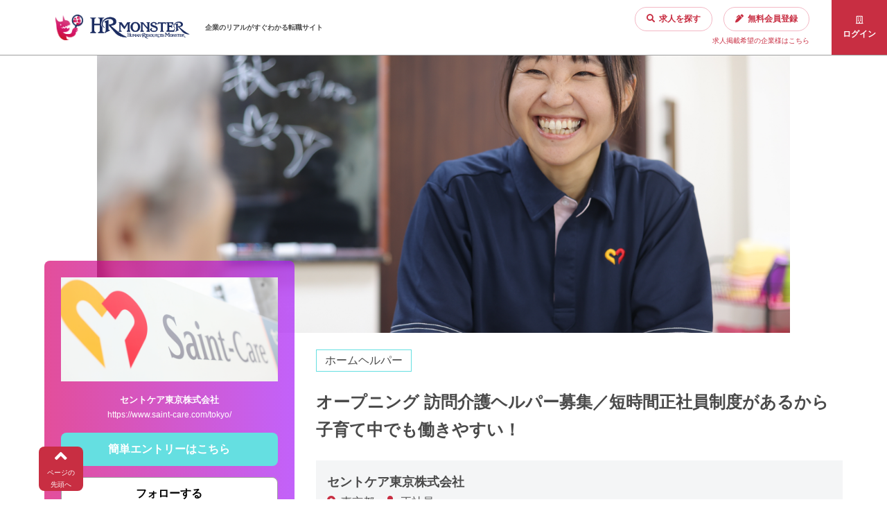

--- FILE ---
content_type: text/html; charset=utf-8
request_url: http://hr-monster.io/recruit/detail/3c5012bd88965ccbc9b1433b6218f234/900c1c4a-a95e-4cd0-bae8-57cbaf0ca329
body_size: 12797
content:

<!DOCTYPE html>
<html lang="ja" xmlns="http://www.w3.org/1999/xhtml">
    <head>
        <script>
            var path = location.pathname;
            if (path=='/recruit/') {
                window.onload = function() {
                    if (window.name != "reload") {location.reload();window.name = "reload";}
                    else {window.name = "";}
                }
            }
        </script>
        <!-- Global site tag (gtag.js) - Google Analytics -->
        <script async src="https://www.googletagmanager.com/gtag/js?id=UA-141589617-1"></script>
        <script>
        window.dataLayer = window.dataLayer || [];
        function gtag(){dataLayer.push(arguments);}
        gtag('js', new Date());
        gtag('config', 'UA-141589617-1', { 'send_page_view': false }, { 'optimize_id': 'GTM-WRMFZFV'});
        </script>
        <!-- Anti-flicker snippet (recommended)  -->
        <style>.async-hide { opacity: 0 !important} </style>
        <script>(function(a,s,y,n,c,h,i,d,e){s.className+=' '+y;h.start=1*new Date;
        h.end=i=function(){s.className=s.className.replace(RegExp(' ?'+y),'')};
        (a[n]=a[n]||[]).hide=h;setTimeout(function(){i();h.end=null},c);h.timeout=c;
        })(window,document.documentElement,'async-hide','dataLayer',4000,
        {'GTM-WRMFZFV':true});</script>
        <meta charset="utf-8">
        <meta name="viewport" content="width=device-width,initial-scale=1.0,minimum-scale=1.0">
        <link rel="stylesheet" href="https://cdnjs.cloudflare.com/ajax/libs/Swiper/3.4.1/css/swiper.min.css">
        <link href="/static_s/recruit/css/reset.css" rel="stylesheet">
        <link href="/static_s/recruit/css/common/common.css" rel="stylesheet">
        
    <link href="/static_s/recruit/css/detail.css" rel="stylesheet">

        
        
        <!-- bulma -->
        <link rel="stylesheet" href="https://cdnjs.cloudflare.com/ajax/libs/bulma/0.7.2/css/bulma.min.css">
        <!-- FontAwesome -->
        <link href="https://use.fontawesome.com/releases/v5.6.1/css/all.css" rel="stylesheet">
        <meta http-equiv="Content-Type" content="text/html; charset=UTF-8" />
        <title>HRモンスターRecruit</title>
        
    <script src="https://code.jquery.com/jquery-3.3.1.js"></script>
    <script type="text/javascript" src="/static_s/js/detail.js"></script>
    <!-- Staging Meta Tag -->
    <meta name="google-site-verification" content="UhpthbY-JSU57qNajnrkUCGiQqm10CNN8TIky9au7SQ" />
    <!-- Production Meta Tag -->
    <meta name="google-site-verification" content="N8-EItdI72iZfMOxJ6BO_uFnwhpAcGTUEYXB-LmX19g" />
    <!-- HR Monster Meta Tag -->
    <meta name="google-site-verification" content="WIF3QG8ZakJmq3oS--xbpF0ndEC8nVfwm_gYsybmBPk" />
    <!-- Bing Meta Tag -->
    <meta name="msvalidate.01" content="1F8B1069105E0ABD3AC9C4AD680029E2" />
    <!-- Description -->
    <meta name="description" 
        content="セントケア東京株式会社の求人ページです。募集職種はホームヘルパーとなります。 ★事業所の特徴★
江東区東雲1丁目キャナルコートCODAN内の
セントケア東雲デイサービスセンターに併設して
2023年11月に新規開設する訪問介護事業所です！

管理者を務めるのは
訪問介護事業所の管理者経験のある
事業所の母のような存在の女性です！
江東区東雲エリアでは
既に長年デイサービスセンターを運営しているため
地域のケアマネジャーさんや病院等とも連携が取れる環境です！
「セントケアさん訪問介護やらないの？」
そんな地域の声にお応えする形で
この度訪問介護を開設します！
少しずつお客様・スタッフを増やし
地域に愛される訪問介護事業所を目指します！

【ホームヘルパーの業務内容】
①身体介護
入浴介助・歩行介助・食事介助
清拭・足浴・おむつ交換・トイレ介助など
②生活援助
掃除・洗濯・買物・調理など

＊現場実務（1日平均5.5時間程度）を中心として
書類整理や事務などの内勤業務もお任せします！


【1日の仕事の流れ】
1日5～6件のお客様を訪問します｡
移動用電動アシスト付自転車貸与！
1件につき30～60分程度と時間が限られているので､
調理をして食事の介助を終えてから、
残りの時間で掃除をやるといったように､
だいたい何をするかも事前に決まっています｡
お客様訪問以外の時間には
事業所に戻り、報告書作成や、請求業務補助といった
事務業務をお願いしております。

【充実の研修制度＆フォロー体制】
◆入社採用時研修
入社初日・オンライン研修
セントケア東京株式会社の理念や
お客様サービス提供におけるマナー、
介護保険制度や各サービスの基礎を学びます。
◆現場同行研修
勤務地でのOJT
チェックシートを活用し
今日は○○様のどんなケア内容についてどこまで覚えてくださいと言ったように
習得目標を既存スタッフと新人スタッフで共有し、
OJTを実施しています。
OJT後には改めてチェックシートを活用し
習得できたこと、再度確認すること等を共有し
次回の勤務に繋げます。
それぞれのスタッフさんの習得度に応じてOJT期間を調整しています。
◆定例研修
毎月1回必ず実施
オンライン（e-ラーニング）又は対面研修
研修内容例：認知症ケア・口腔ケア・服薬ケア・情報管理
◆断層別研修
・スキルアップ研修（転倒予防・障がい者研修等）
・専門研修（サービス提供責任者研修・上級認知症ケア研修等）
・マネジメント研修（労務研修・評価者研修等）

【安心の定着支援】
◆24時間相談窓口
チャット形式で24時間、本社担当者への相談が可能です。
気軽に何でも相談できるよう事業所以外の本社担当者が対しています！
匿名での相談も可能です。
◆入社1年間の更に手厚いサポート
入社1年間は毎月アンケートを配信し定着支援に注力しています。
アンケートには自由記述欄もありますので
お困りのこと等を相談することも可能です。
アンケート回答内容はエリア統括課長以上の者が確認する仕様になっているため
事業所の管理者以外にすぐに声を届ける事ができる風通しの良い環境を整備しています。" />
    <!-- keyword -->
    <meta name="keyword" content="採用, 求人, ホームヘルパー">
    <!-- Facebook投稿用 -->
    <meta property="og:name"  content="セントケア東京株式会社の求人 | HRモンスター" />
    <meta property="og:title" content="オープニング 訪問介護ヘルパー募集／短時間正社員制度があるから子育て中でも働きやすい！ セントケア東京株式会社の求人 | HRモンスター" />
    <meta property="og:type"  content="website" />
    <meta property="og:description" content="ホームヘルパー | 当サイトはセントケア東京株式会社の求人ページです。 ★事業所の特徴★
江東区東雲1丁目キャナルコートCODAN内の
セントケア東雲デイサービスセンターに併設して
2023年11月に新規開設する訪問介護事業所です！

管理者を務めるのは
訪問介護事業所の管理者経験のある
事業所の母のような存在の女性です！
江東区東雲エリアでは
既に長年デイサービスセンターを運営しているため
地域のケアマネジャーさんや病院等とも連携が取れる環境です！
「セントケアさん訪問介護やらないの？」
そんな地域の声にお応えする形で
この度訪問介護を開設します！
少しずつお客様・スタッフを増やし
地域に愛される訪問介護事業所を目指します！

【ホームヘルパーの業務内容】
①身体介護
入浴介助・歩行介助・食事介助
清拭・足浴・おむつ交換・トイレ介助など
②生活援助
掃除・洗濯・買物・調理など

＊現場実務（1日平均5.5時間程度）を中心として
書類整理や事務などの内勤業務もお任せします！


【1日の仕事の流れ】
1日5～6件のお客様を訪問します｡
移動用電動アシスト付自転車貸与！
1件につき30～60分程度と時間が限られているので､
調理をして食事の介助を終えてから、
残りの時間で掃除をやるといったように､
だいたい何をするかも事前に決まっています｡
お客様訪問以外の時間には
事業所に戻り、報告書作成や、請求業務補助といった
事務業務をお願いしております。

【充実の研修制度＆フォロー体制】
◆入社採用時研修
入社初日・オンライン研修
セントケア東京株式会社の理念や
お客様サービス提供におけるマナー、
介護保険制度や各サービスの基礎を学びます。
◆現場同行研修
勤務地でのOJT
チェックシートを活用し
今日は○○様のどんなケア内容についてどこまで覚えてくださいと言ったように
習得目標を既存スタッフと新人スタッフで共有し、
OJTを実施しています。
OJT後には改めてチェックシートを活用し
習得できたこと、再度確認すること等を共有し
次回の勤務に繋げます。
それぞれのスタッフさんの習得度に応じてOJT期間を調整しています。
◆定例研修
毎月1回必ず実施
オンライン（e-ラーニング）又は対面研修
研修内容例：認知症ケア・口腔ケア・服薬ケア・情報管理
◆断層別研修
・スキルアップ研修（転倒予防・障がい者研修等）
・専門研修（サービス提供責任者研修・上級認知症ケア研修等）
・マネジメント研修（労務研修・評価者研修等）

【安心の定着支援】
◆24時間相談窓口
チャット形式で24時間、本社担当者への相談が可能です。
気軽に何でも相談できるよう事業所以外の本社担当者が対しています！
匿名での相談も可能です。
◆入社1年間の更に手厚いサポート
入社1年間は毎月アンケートを配信し定着支援に注力しています。
アンケートには自由記述欄もありますので
お困りのこと等を相談することも可能です。
アンケート回答内容はエリア統括課長以上の者が確認する仕様になっているため
事業所の管理者以外にすぐに声を届ける事ができる風通しの良い環境を整備しています。" />
    <meta property="og:url" content="https://hr-monster.io/recruit/3c5012bd88965ccbc9b1433b6218f234/900c1c4a-a95e-4cd0-bae8-57cbaf0ca329" />
    <meta property="og:site_name" content="セントケア東京株式会社の求人 | HRモンスター" />
    <meta property="og:image" content="https://storage.googleapis.com/image.ndr-system.com/medias/images/production/3c5012bd88965ccbc9b1433b6218f234/4K8A2266.JPG?GoogleAccessId=ndr-staging-owner%40mm-nc-2051.iam.gserviceaccount.com&amp;Expires=1769746918&amp;Signature=TSPrc8lpOFtAywyr5LVo9yJgv1AzbDubNSUrM0m%2F1vV7wAbJfphrMnoEOtgKaKneqS2a4LfGgeYBJOmuIPP4mKpL0If19XRmenMUqygNkoSMoGqpmY1c%2FiSf%2BHCoOV9Pe5dD50iBGLFLwy6SOH%2BrEeX2ptn1tAPt9P%2Bbs8EafAckTjVXozUpBvAkx3vrwMbNc3fb1S%2F55PuqXud4VecVRiP%2Fbpc5cFNT%2BhwnHZdk1oRTAgDiD%2FSyo3ZC4Lu5TvAdJPYG6vJ3n2rdCZvypmbRJUEvXMFTfvVCnjkxV4Y5dAzex5fy51KYzrFr33zNyNuKpVmNy7SYnttIp0ODVcN2Cg%3D%3D">
    <meta property="og:locale" content="ja_JP" />
    <meta property="fb:app_id" content="1078966042309323" />
    <!-- Twitter投稿用 -->
    <meta name="twitter:card" content="summary_large_image" />
    <meta name="twitter:site" content="@HRMonster55" />
    <!-- Title -->
    <title>オープニング 訪問介護ヘルパー募集／短時間正社員制度があるから子育て中でも働きやすい！ | セントケア東京株式会社 - HRモンスター</title>
    <!-- json ld google for jobs -->
    <script type="application/ld+json">
    {
        "@context" : "http://schema.org/",
        "@type" : "JobPosting",
        "title" : "オープニング 訪問介護ヘルパー募集／短時間正社員制度があるから子育て中でも働きやすい！",
        "description" : "★事業所の特徴★
江東区東雲1丁目キャナルコートCODAN内の
セントケア東雲デイサービスセンターに併設して
2023年11月に新規開設する訪問介護事業所です！

管理者を務めるのは
訪問介護事業所の管理者経験のある
事業所の母のような存在の女性です！
江東区東雲エリアでは
既に長年デイサービスセンターを運営しているため
地域のケアマネジャーさんや病院等とも連携が取れる環境です！
「セントケアさん訪問介護やらないの？」
そんな地域の声にお応えする形で
この度訪問介護を開設します！
少しずつお客様・スタッフを増やし
地域に愛される訪問介護事業所を目指します！

【ホームヘルパーの業務内容】
①身体介護
入浴介助・歩行介助・食事介助
清拭・足浴・おむつ交換・トイレ介助など
②生活援助
掃除・洗濯・買物・調理など

＊現場実務（1日平均5.5時間程度）を中心として
書類整理や事務などの内勤業務もお任せします！


【1日の仕事の流れ】
1日5～6件のお客様を訪問します｡
移動用電動アシスト付自転車貸与！
1件につき30～60分程度と時間が限られているので､
調理をして食事の介助を終えてから、
残りの時間で掃除をやるといったように､
だいたい何をするかも事前に決まっています｡
お客様訪問以外の時間には
事業所に戻り、報告書作成や、請求業務補助といった
事務業務をお願いしております。

【充実の研修制度＆フォロー体制】
◆入社採用時研修
入社初日・オンライン研修
セントケア東京株式会社の理念や
お客様サービス提供におけるマナー、
介護保険制度や各サービスの基礎を学びます。
◆現場同行研修
勤務地でのOJT
チェックシートを活用し
今日は○○様のどんなケア内容についてどこまで覚えてくださいと言ったように
習得目標を既存スタッフと新人スタッフで共有し、
OJTを実施しています。
OJT後には改めてチェックシートを活用し
習得できたこと、再度確認すること等を共有し
次回の勤務に繋げます。
それぞれのスタッフさんの習得度に応じてOJT期間を調整しています。
◆定例研修
毎月1回必ず実施
オンライン（e-ラーニング）又は対面研修
研修内容例：認知症ケア・口腔ケア・服薬ケア・情報管理
◆断層別研修
・スキルアップ研修（転倒予防・障がい者研修等）
・専門研修（サービス提供責任者研修・上級認知症ケア研修等）
・マネジメント研修（労務研修・評価者研修等）

【安心の定着支援】
◆24時間相談窓口
チャット形式で24時間、本社担当者への相談が可能です。
気軽に何でも相談できるよう事業所以外の本社担当者が対しています！
匿名での相談も可能です。
◆入社1年間の更に手厚いサポート
入社1年間は毎月アンケートを配信し定着支援に注力しています。
アンケートには自由記述欄もありますので
お困りのこと等を相談することも可能です。
アンケート回答内容はエリア統括課長以上の者が確認する仕様になっているため
事業所の管理者以外にすぐに声を届ける事ができる風通しの良い環境を整備しています。",
        "identifier": {
            "@type": "PropertyValue",
            "name": "HRモンスター",
            "value": "900c1c4a-a95e-4cd0-bae8-57cbaf0ca329"
        },
        "hiringOrganization" : {
            "@type" : "Organization",
            "name" : "セントケア東京株式会社",
            "sameAs" : "https://www.saint-care.com/tokyo/",
            "logo" : "https://storage.cloud.google.com/hr-monster/hrmonster_icon.png"
        },
        "datePosted" : "2026-01-29",
        "validThrough" : "",
        "employmentType" : "FULL_TIME",
        "jobLocation": {
            "@type": "Place",
            "address": {
                "@type": "PostalAddress",
                "addressLocality": "江東区東雲",
                "addressRegion": "東京都",
                "postalCode": "135-0062",
                "addressCountry": "JP"
            }
        }
    }
    </script>

    </head>
    <body>
        <header>
            <section>
                <div class="title-container">
                    <a href="/recruit/">
                        <div class="title-wrapper">
                            <p class="logo-wrapper">
                                <img src="/static_s/recruit/img/HRmonster_logo.png" alt="ロゴ">
                            </p>
                            <p class="logo-title"><img src="/static_s/recruit/img/title_logo_blue.svg" alt="タイトル"></p>
                        </div>
                    </a>
                    <p class="additional-title">企業のリアルがすぐわかる転職サイト</p>
                </div>
                <nav class="link-nav">
                    <ul>
                        
                        <li class="pc-menu">
                            <div class="top-button-container">
                                <p class="search-link-wrapper">
                                    <a href="/recruit/">
                                        <button class="register-btn"><i class="icon-search fas fa-search"></i>求人を探す</button>
                                    </a>
                                </p>
                                <p>
                                    <a href="/create_user">
                                        <button class="register-btn"><i class="icon-pen fas fa-pen-alt"></i>無料会員登録</button>
                                    </a>
                                </p>
                            </div>
                            <p class="search-link-wrapper">
                                <a href="/">
                                    <p class="company-link">求人掲載希望の企業様はこちら</p>
                                </a>
                            </p>
                        </li>
                        <li id="login_link" class="pc-menu">
                            <a href="/login">
                                <button class="login-btn">
                                    <i class="icon-building far fa-building"></i>
                                    <p>ログイン</p>
                                </button>
                            </a>
                        </li>
                        <li class="menu-bars-wrapper">
                            <div>
                                <i id="menu_bars" class="menu-bars fas fa-bars" onclick="clickMenuBar()"></i>
                            </div>
                        </li>
                        
                    </ul>
                    
                </nav>
            </section>
        </header>
        <main>
            

<!--スタンバイトラッキングコード（ランディングコード）-->
<script type="text/javascript">!function(){try{var t=new RegExp("[?&]stb_uid(=([^&#]*)|&|#|$)").exec(window.location.href);if(!t||!t[2])return;window.localStorage.setItem("stb_uid",t[2])}catch(t){}}();</script>















<input type="hidden" id="ndrkey" name="ndrkey" value="3c5012bd88965ccbc9b1433b6218f234">
<script id="stork-widget">
(function(){var script=document.createElement("script");script.async = true;script.src="/wdt/widget.js?2026-01-29";var entry=document.getElementsByTagName("script")[0];entry.parentNode.insertBefore(script,entry);})();
</script>


<div class="main-message">
    <div class="main-img-wrapper">
        <img class="main-img" src="https://storage.googleapis.com/image.ndr-system.com/medias/images/production/3c5012bd88965ccbc9b1433b6218f234/4K8A2266.JPG?GoogleAccessId=ndr-staging-owner%40mm-nc-2051.iam.gserviceaccount.com&amp;Expires=1769746918&amp;Signature=TSPrc8lpOFtAywyr5LVo9yJgv1AzbDubNSUrM0m%2F1vV7wAbJfphrMnoEOtgKaKneqS2a4LfGgeYBJOmuIPP4mKpL0If19XRmenMUqygNkoSMoGqpmY1c%2FiSf%2BHCoOV9Pe5dD50iBGLFLwy6SOH%2BrEeX2ptn1tAPt9P%2Bbs8EafAckTjVXozUpBvAkx3vrwMbNc3fb1S%2F55PuqXud4VecVRiP%2Fbpc5cFNT%2BhwnHZdk1oRTAgDiD%2FSyo3ZC4Lu5TvAdJPYG6vJ3n2rdCZvypmbRJUEvXMFTfvVCnjkxV4Y5dAzex5fy51KYzrFr33zNyNuKpVmNy7SYnttIp0ODVcN2Cg%3D%3D"/>
    </div>
</div>
<div class="main">
    <div class="main-container">
        <!-- 1024pxより大きいとき表示 -->
        <div class="side-container">
            <div class="sticky-box">
                
                <section class="official-page-section" style="border-radius: 8px;">
                
                    <a href="https://www.saint-care.com/tokyo/" class="page-link">
                        <div class="page-official-img-wrapper">
                            
                            <img src="https://storage.googleapis.com/image.ndr-system.com/medias/images/production/3c5012bd88965ccbc9b1433b6218f234/%E3%81%9D%E3%81%AE%E4%BB%96%E3%83%AD%E3%82%B4%E7%9C%8B%E6%9D%BF.jpg?GoogleAccessId=ndr-staging-owner%40mm-nc-2051.iam.gserviceaccount.com&amp;Expires=1769746918&amp;Signature=d%2BWYz3ZxNzf3zW36KSXHz4a1t%2B9hJTP8jaJ3KbPli5XfaKGC%2FDl92DuTz2fF0yyt43z271XonLuSCcMXzFdRmXQLr0UWeZ6FINBhRzNaxjxbFDCsvO9uPmqca2fQ0mjnI4zK87xeEXruEQFjEMLhBD2hCgEsYzHbyAZ2ub9d00u5Q%2B0wbinvo%2Fe8eCUPbIdRyHva37aHfUNPX7wRFQM7hEdeTUAP29OqJwjLUcW2wobd15fEkkVcyLnccCHidLsSjglvsjorfFtotqJfXZqblYbR27WdusognL31rbsaxWoVTRLyYUYUnr%2FCLNsipgF6cQslXdy5dloU1bHZv97iGw%3D%3D" alt="会社ホームページ">
                            
                        </div>
                    </a>
                    <p class="company-name">セントケア東京株式会社</p>
                    <p class="company-url">https://www.saint-care.com/tokyo/</p>
                    
                    <div class="jump-entry">
                        <a class="jump-btn" href="#apply_link">簡単エントリーはこちら</a>
                    </div>
                    
                    
                    <div class="follow-btn-wrapper">
                        <button class="follow-btn" onclick="toggleModal(true)">フォローする</button>
                    </div>
                    
                </section>
                
            </div>
        </div>
        <div class="info-container">
            <article class="title-article">
                <p class="main-message-occupation">ホームヘルパー</p>
                <h1 class="main-message-title">オープニング 訪問介護ヘルパー募集／短時間正社員制度があるから子育て中でも働きやすい！</h1>
                <div class="company-main-info">
                    <p class="main-message-company_name">セントケア東京株式会社</p>
                    <div class="item-wrapper">
                        <p>
                            <i class="icon-red fas fa-map-marker-alt right-space4"></i>
                            東京都
                        </p>
                        <p class="work-type">
                            <i class="icon-red fas fa-user right-space4"></i>
                            正社員
                        </p>
                    </div>
                </div>
            </article>
            
            <section class="work-content">
                
                    <div class="recruitpage-tag is-small top-space4">昇給・昇格あり</div>
                
                    <div class="recruitpage-tag is-small top-space4">残業なし</div>
                
                    <div class="recruitpage-tag is-small top-space4">シフト自由・選べる</div>
                
                    <div class="recruitpage-tag is-small top-space4">交通費支給</div>
                
            </section>
            
            
            <section class="work-content">
                <h2 class="section-title">業務内容</h2>
                <p>★事業所の特徴★
江東区東雲1丁目キャナルコートCODAN内の
セントケア東雲デイサービスセンターに併設して
2023年11月に新規開設する訪問介護事業所です！

管理者を務めるのは
訪問介護事業所の管理者経験のある
事業所の母のような存在の女性です！
江東区東雲エリアでは
既に長年デイサービスセンターを運営しているため
地域のケアマネジャーさんや病院等とも連携が取れる環境です！
「セントケアさん訪問介護やらないの？」
そんな地域の声にお応えする形で
この度訪問介護を開設します！
少しずつお客様・スタッフを増やし
地域に愛される訪問介護事業所を目指します！

【ホームヘルパーの業務内容】
①身体介護
入浴介助・歩行介助・食事介助
清拭・足浴・おむつ交換・トイレ介助など
②生活援助
掃除・洗濯・買物・調理など

＊現場実務（1日平均5.5時間程度）を中心として
書類整理や事務などの内勤業務もお任せします！


【1日の仕事の流れ】
1日5～6件のお客様を訪問します｡
移動用電動アシスト付自転車貸与！
1件につき30～60分程度と時間が限られているので､
調理をして食事の介助を終えてから、
残りの時間で掃除をやるといったように､
だいたい何をするかも事前に決まっています｡
お客様訪問以外の時間には
事業所に戻り、報告書作成や、請求業務補助といった
事務業務をお願いしております。

【充実の研修制度＆フォロー体制】
◆入社採用時研修
入社初日・オンライン研修
セントケア東京株式会社の理念や
お客様サービス提供におけるマナー、
介護保険制度や各サービスの基礎を学びます。
◆現場同行研修
勤務地でのOJT
チェックシートを活用し
今日は○○様のどんなケア内容についてどこまで覚えてくださいと言ったように
習得目標を既存スタッフと新人スタッフで共有し、
OJTを実施しています。
OJT後には改めてチェックシートを活用し
習得できたこと、再度確認すること等を共有し
次回の勤務に繋げます。
それぞれのスタッフさんの習得度に応じてOJT期間を調整しています。
◆定例研修
毎月1回必ず実施
オンライン（e-ラーニング）又は対面研修
研修内容例：認知症ケア・口腔ケア・服薬ケア・情報管理
◆断層別研修
・スキルアップ研修（転倒予防・障がい者研修等）
・専門研修（サービス提供責任者研修・上級認知症ケア研修等）
・マネジメント研修（労務研修・評価者研修等）

【安心の定着支援】
◆24時間相談窓口
チャット形式で24時間、本社担当者への相談が可能です。
気軽に何でも相談できるよう事業所以外の本社担当者が対しています！
匿名での相談も可能です。
◆入社1年間の更に手厚いサポート
入社1年間は毎月アンケートを配信し定着支援に注力しています。
アンケートには自由記述欄もありますので
お困りのこと等を相談することも可能です。
アンケート回答内容はエリア統括課長以上の者が確認する仕様になっているため
事業所の管理者以外にすぐに声を届ける事ができる風通しの良い環境を整備しています。</p>
            </section>
            
            
            
            <section class="work-content">
                <h2 class="section-title">応募資格・条件・求める人材</h2>
                <p>◆応募資格◆
不問
あれば尚可
・介護職員初任者研修（ホームヘルパー２級）
・介護職員実務者研修（ホームヘルパー１級・介護職員基礎研修）
・介護福祉士
※無資格の場合には、
資格取得支援制度を活用し
勤務扱いにて初任者研修取得が可能です！

◆求める人材◆
経験は不問。
ポジティブに仕事を楽しめる方
お客様一人一人に寄り添い、相手の立場に立って考えることができる方。</p>
            </section>
            
            
            
            <section class="work-content">
                <h2 class="section-title">勤務地</h2>
                <p>東京都江東区東雲1丁目9-20 
東雲キャナルコートCODAN第20号棟201号室

名称：セントケア東雲
アクセス：東京メトロ有楽町線 辰巳駅から徒歩で12分
りんかい線 東雲駅から徒歩で15分
ゆりかもめ 豊洲駅から徒歩で16分
都バス「東雲一丁目」下車徒歩3分

イオン東雲店のお隣の公団住宅内です！
</p>
            </section>
            
            
            
            <section class="work-content">
                <h2 class="section-title">勤務時間</h2>
                <p>9：00～18：00（休憩60分・実働8時間）
残業は基本的にありません。</p>
            </section>
            
            
            
            <section class="work-content">
                <h2 class="section-title">給与</h2>
                <p>月給217,000円～264,000円
経験、資格により決定します。

介護福祉士経験3年の場合
月給241,000円以上
年収345万円見込み
試用期間3ヶ月・同条件

※処遇改善加算金別途支給（昨年実績年30万円・年2回に分けて支給）　　
※賞与年2回（7月、12月）
※昇給年1回（7月）</p>
            </section>
            
            
            
            <section class="work-content">
                <h2 class="section-title">休日休暇</h2>
                <p>完全週休2日制（毎週）
年間休日110日
シフトは1ヶ月単位
希望休取得可能
連休取得可能
初年度有給休暇10日付与（取得義務有）</p>
            </section>
            
            
            
            <section class="work-content">
                <h2 class="section-title">福利厚生</h2>
                <p>・社会保険完備
・通勤交通費（上限10万円）
・昇給年1回
・賞与（年2回、1.6ヶ月）
・制服貸与（mizuno）
・各種研修制度
　（入社時、OJT、定例、専門、資格取得支援研修等）
・資格取得補助金制度
・介護福祉士合格祝い金
・受験料補助（介護福祉士・介護支援専門員）
・資格取得支援（勤務扱いでの受講、模擬試験実施）
・スタッフ紹介制度手当て
・インフルエンザ予防接種補助
・確定拠出企業型年金
・従業員持株会
・財形貯蓄
・団体長期障害所得補償制度
・団体保険
・貸付金制度
・各種慶弔見舞金
・レジャー施設、ホテル、グルメ、エンタメ等優待制度
・住まいの福利厚生サービス
・ほっとライン
・産業医健康相談
・健康、キャリア相談窓口
・定着支援（所属先以外に相談できるチャット相談・アンケート配信）
・育児短時間勤務制度（小学校6年生までが対象）
・短時間正社員制度（※規定有）</p>
            </section>
            

            
            <section class="work-content">
                <h2 class="section-title">その他</h2>
                <p>◆オープニングスタッフ募集◆常勤ヘルパー◆夜勤無し◆家庭と両立支援◆育児と両立支援◆短時間正社員制度有◆週休３日制有◆週休４日制有◆残業無◆定着支援◆資格取得支援◆ショッピングモール隣接</p>
            </section>
            

            
            <section class="work-content">
                <h2 class="section-title">選考フロー</h2>
                <p>★面接までは簡単3ステップ★
【STEP1】ご応募・面接日程のご希望登録
画面右下「応募受付こちらから」よりご応募ください。
チャットの質問に回答いただき
面接希望日時登録までお進みください。
※お電話でのご応募希望、
チャット回答方法が不明な場合にはお電話ください。
電話：03-6222-1071
▼
【STEP2】面接日程決定
面接担当者より
改めてメールまたはお電話にてご連絡させていただき
面接日程を調整させていただきます。
▼
【STEP3】面接
面接は基本的に就業場所となります。
ご自宅等で実施いただけるzoomを使用したWEB面接も対応可能です。
▼
【STEP4】内定
※選考においてはなるべくスピーディーに行います。
※面接日等は考慮しますので、ご相談ください。
※応募～入社まで最短10日程度です。
（応募状況により書類選考をお願いする場合がありますのでご了承ください）
※入社日についてはご希望優先し、ご相談の上決定いたします。</p>
            </section>
            
            
            
            <section class="work-content">
                <h2 class="section-title">アクセス</h2>
                <p>東京都江東区東雲1丁目9-20東雲キャナルコートCODAN第20号棟201号室</p>
                <iframe style="height: 400px; width:100%;" src="https://maps.google.co.jp/maps?&output=embed&q=東京都江東区東雲1丁目9-20東雲キャナルコートCODAN第20号棟201号室"></iframe>
            </section>
            

            <!-- ここから 1024px以下のとき表示 -->
            <div class="responsive-side-container">
                <section class="official-page-section">
                    <a href="https://www.saint-care.com/tokyo/" class="page-link">
                        <div class="page-official-img-wrapper">
                            
                            <img src="https://storage.googleapis.com/image.ndr-system.com/medias/images/production/3c5012bd88965ccbc9b1433b6218f234/%E3%81%9D%E3%81%AE%E4%BB%96%E3%83%AD%E3%82%B4%E7%9C%8B%E6%9D%BF.jpg?GoogleAccessId=ndr-staging-owner%40mm-nc-2051.iam.gserviceaccount.com&amp;Expires=1769746918&amp;Signature=d%2BWYz3ZxNzf3zW36KSXHz4a1t%2B9hJTP8jaJ3KbPli5XfaKGC%2FDl92DuTz2fF0yyt43z271XonLuSCcMXzFdRmXQLr0UWeZ6FINBhRzNaxjxbFDCsvO9uPmqca2fQ0mjnI4zK87xeEXruEQFjEMLhBD2hCgEsYzHbyAZ2ub9d00u5Q%2B0wbinvo%2Fe8eCUPbIdRyHva37aHfUNPX7wRFQM7hEdeTUAP29OqJwjLUcW2wobd15fEkkVcyLnccCHidLsSjglvsjorfFtotqJfXZqblYbR27WdusognL31rbsaxWoVTRLyYUYUnr%2FCLNsipgF6cQslXdy5dloU1bHZv97iGw%3D%3D" alt="会社ホームページ">
                            
                        </div>
                    </a>
                    <p class="company-name">セントケア東京株式会社</p>
                    <p class="company-url">https://www.saint-care.com/tokyo/</p>
                    
                    <div class="jump-entry">
                        <a class="jump-btn" href="#apply_link">簡単エントリーはこちら</a>
                    </div>
                    
                    
                    <div class="follow-btn-wrapper">
                        <button class="follow-btn" onclick="toggleModal(true)">フォローする</button>
                    </div>
                    
                </section>
                <div class="this-company-novel-container">
                    <div class="novel-title-img">
                        <img src="/static_s/recruit/img/novel_title.png" alt="">
                    </div>
                    
                </div>
            </div>

            
            <div class="apply-for" id="applyfor">
                <h2 class="section-title">簡単エントリーはこちら</h2>
                <form action="" method="post">
                    <input type="hidden" name="csrfmiddlewaretoken" value="v4uyBLD5aZStexaYTSF6g5vvomioHMm1RWke6N9lVgiNAUmOMJF9TtDnB4ctWFdr">
                    <table>
                        <tr><th><label for="id_sessionid">Sessionid:</label></th><td><ul class="errorlist"><li>この項目は必須です。</li></ul><input type="text" name="sessionid" required id="id_sessionid"></td></tr>
<tr><th><label for="id_name">お名前</label></th><td><ul class="errorlist"><li>この項目は必須です。</li></ul><input type="text" name="name" required id="id_name"></td></tr>
<tr><th><label for="id_email">Email</label></th><td><ul class="errorlist"><li>この項目は必須です。</li></ul><input type="text" name="email" required id="id_email"></td></tr>
<tr><th><label for="id_tel">TEL</label></th><td><ul class="errorlist"><li>この項目は必須です。</li></ul><input type="text" name="tel" required id="id_tel"></td></tr>
                        <tr><td colspan='2' class="prapoli"><a href="https://hr-monster.io/privacy/" target="_blank" rel="noopener">プライバシーポリシー</a></td></tr>
                        <tr><td colspan='2' class="apply"><input type="submit" class="apply-btn" value="応募する" /></td></tr>
                    </table>
                </form>
                <div class="apply-link" id="apply_link"></div>
            </div>
            

            <section class="same-company-info-section">
                <h2 class="section-title">この企業の他の求人</h2>
                
                <a href="/recruit/detail/3c5012bd88965ccbc9b1433b6218f234/329a6a85-e994-42d9-a9ff-3046ce9d5f16" class="job-page-link">
                    <div class="page-img-wrapper">
                        
                        <img src="https://storage.googleapis.com/image.ndr-system.com/medias/images/production/3c5012bd88965ccbc9b1433b6218f234/%E8%B5%A4%E7%BE%BD%E3%82%B5%E3%83%86_1.png?GoogleAccessId=ndr-staging-owner%40mm-nc-2051.iam.gserviceaccount.com&amp;Expires=1769746918&amp;Signature=IVDXRvD1qVpdyFq4T%2BUWEr49Co8U6MCNqCiAGue3rBmRuuQIFprrTU6JHGQcPU2oioUgE1qaTdzAz%2Budf8hWiTF5Y%2FeVUuLDnbWs9ugdlGUx8mb8NOxIfuRSWVEWomghyhfaZQ8bxQOpklwRRJtV9Z6aFa%2BbvQBFeRS4cjh3LfWpt55eDcH3Lt6tYAZYeKM3I3iqynfyHxiTSbBKda7Y9WuHPW0pUP%2FoSMwW72BO1nUthIx%2FWw76I0D%2FFu3CMDNZ9%2BrZOYUs4bpolYL5gCmVdNvTJcUDqfiNFNukTuctDCwE%2FrEnpw7Tzk%2FmI0IezoLoZoxlOIICq9ubi85s6lQ8XA%3D%3D" />
                        
                    </div>
                    <div class="job-page-link-message">
                        <p class="link-message-occupation">ホームヘルパー</p>
                        <p class="job-title">オープニングスタッフ募集</p>
                        
                            
                        
                            
                        
                            
                        
                            
                        
                            
                        
                            
                        
                            
                        
                            
                        
                            
                        
                            
                        
                            
                        
                            
                        
                            
                        
                            
                        
                            
                        
                            
                        
                            
                        
                            
                        
                            
                        
                            
                        
                            
                        
                            
                        
                            
                        
                            
                        
                            
                        
                            
                        
                            
                        
                            
                        
                            
                        
                            
                        
                            
                        
                            
                        
                            
                        
                            
                        
                            
                        
                            
                        
                            
                        
                            
                        
                            
                        
                            
                        
                            
                        
                            
                        
                            
                        
                            
                        
                            
                        
                            
                        
                            
                        
                            
                        
                            
                        
                            
                        
                            
                        
                            
                        
                            
                        
                            
                        
                            
                        
                            
                        
                            
                        
                            
                        
                            
                            <p class="company-name">セントケア東京株式会社</p>
                            
                        
                            
                        
                            
                        
                            
                        
                            
                        
                            
                        
                            
                        
                            
                        
                            
                        
                            
                        
                            
                        
                            
                        
                            
                        
                            
                        
                            
                        
                            
                        
                            
                        
                            
                        
                            
                        
                            
                        
                            
                        
                            
                        
                            
                        
                            
                        
                            
                        
                            
                        
                            
                        
                            
                        
                            
                        
                            
                        
                            
                        
                            
                        
                            
                        
                            
                        
                            
                        
                            
                        
                            
                        
                            
                        
                            
                        
                            
                        
                            
                        
                            
                        
                            
                        
                            
                        
                            
                        
                            
                        
                            
                        
                            
                        
                            
                        
                            
                        
                            
                        
                            
                        
                            
                        
                            
                        
                            
                        
                            
                        
                            
                        
                            
                        
                            
                        
                            
                        
                            
                        
                            
                        
                            
                        
                            
                        
                            
                        
                            
                        
                            
                        
                            
                        
                            
                        
                            
                        
                            
                        
                            
                        
                            
                        
                            
                        
                            
                        
                            
                        
                            
                        
                            
                        
                            
                        
                            
                        
                            
                        
                            
                        
                            
                        
                            
                        
                            
                        
                            
                        
                            
                        
                            
                        
                            
                        
                            
                        
                            
                        
                            
                        
                            
                        
                            
                        
                            
                        
                            
                        
                            
                        
                            
                        
                            
                        
                            
                        
                            
                        
                            
                        
                            
                        
                            
                        
                            
                        
                            
                        
                            
                        
                            
                        
                            
                        
                            
                        
                            
                        
                            
                        
                            
                        
                            
                        
                            
                        
                            
                        
                            
                        
                            
                        
                            
                        
                            
                        
                            
                        
                            
                        
                            
                        
                            
                        
                            
                        
                            
                        
                            
                        
                            
                        
                            
                        
                            
                        
                            
                        
                            
                        
                            
                        
                            
                        
                            
                        
                            
                        
                            
                        
                            
                        
                        <p class="job-location"><i class="icon-red fas fa-map-marker-alt right-space4"></i>東京都北区滝野川６…</p>
                    </div>
                </a>
                
                <a href="/recruit/detail/3c5012bd88965ccbc9b1433b6218f234/2de4924f-6adf-4c80-a534-28017c8827f3" class="job-page-link">
                    <div class="page-img-wrapper">
                        
                        <img src="https://storage.googleapis.com/image.ndr-system.com/medias/images/production/3c5012bd88965ccbc9b1433b6218f234/4K8A2266.JPG?GoogleAccessId=ndr-staging-owner%40mm-nc-2051.iam.gserviceaccount.com&amp;Expires=1769746918&amp;Signature=TSPrc8lpOFtAywyr5LVo9yJgv1AzbDubNSUrM0m%2F1vV7wAbJfphrMnoEOtgKaKneqS2a4LfGgeYBJOmuIPP4mKpL0If19XRmenMUqygNkoSMoGqpmY1c%2FiSf%2BHCoOV9Pe5dD50iBGLFLwy6SOH%2BrEeX2ptn1tAPt9P%2Bbs8EafAckTjVXozUpBvAkx3vrwMbNc3fb1S%2F55PuqXud4VecVRiP%2Fbpc5cFNT%2BhwnHZdk1oRTAgDiD%2FSyo3ZC4Lu5TvAdJPYG6vJ3n2rdCZvypmbRJUEvXMFTfvVCnjkxV4Y5dAzex5fy51KYzrFr33zNyNuKpVmNy7SYnttIp0ODVcN2Cg%3D%3D" />
                        
                    </div>
                    <div class="job-page-link-message">
                        <p class="link-message-occupation">介護福祉士</p>
                        <p class="job-title">介護福祉士／研修充実で未経験でも成長できる環境</p>
                        
                            
                        
                            
                        
                            
                        
                            
                        
                            
                        
                            
                        
                            
                        
                            
                        
                            
                        
                            
                        
                            
                        
                            
                        
                            
                        
                            
                        
                            
                        
                            
                        
                            
                        
                            
                        
                            
                        
                            
                        
                            
                        
                            
                        
                            
                        
                            
                        
                            
                        
                            
                        
                            
                        
                            
                        
                            
                        
                            
                        
                            
                        
                            
                        
                            
                        
                            
                        
                            
                        
                            
                        
                            
                        
                            
                        
                            
                        
                            
                        
                            
                        
                            
                        
                            
                        
                            
                        
                            
                        
                            
                        
                            
                        
                            
                        
                            
                        
                            
                        
                            
                        
                            
                        
                            
                        
                            
                        
                            
                        
                            
                        
                            
                        
                            
                        
                            
                            <p class="company-name">セントケア東京株式会社</p>
                            
                        
                            
                        
                            
                        
                            
                        
                            
                        
                            
                        
                            
                        
                            
                        
                            
                        
                            
                        
                            
                        
                            
                        
                            
                        
                            
                        
                            
                        
                            
                        
                            
                        
                            
                        
                            
                        
                            
                        
                            
                        
                            
                        
                            
                        
                            
                        
                            
                        
                            
                        
                            
                        
                            
                        
                            
                        
                            
                        
                            
                        
                            
                        
                            
                        
                            
                        
                            
                        
                            
                        
                            
                        
                            
                        
                            
                        
                            
                        
                            
                        
                            
                        
                            
                        
                            
                        
                            
                        
                            
                        
                            
                        
                            
                        
                            
                        
                            
                        
                            
                        
                            
                        
                            
                        
                            
                        
                            
                        
                            
                        
                            
                        
                            
                        
                            
                        
                            
                        
                            
                        
                            
                        
                            
                        
                            
                        
                            
                        
                            
                        
                            
                        
                            
                        
                            
                        
                            
                        
                            
                        
                            
                        
                            
                        
                            
                        
                            
                        
                            
                        
                            
                        
                            
                        
                            
                        
                            
                        
                            
                        
                            
                        
                            
                        
                            
                        
                            
                        
                            
                        
                            
                        
                            
                        
                            
                        
                            
                        
                            
                        
                            
                        
                            
                        
                            
                        
                            
                        
                            
                        
                            
                        
                            
                        
                            
                        
                            
                        
                            
                        
                            
                        
                            
                        
                            
                        
                            
                        
                            
                        
                            
                        
                            
                        
                            
                        
                            
                        
                            
                        
                            
                        
                            
                        
                            
                        
                            
                        
                            
                        
                            
                        
                            
                        
                            
                        
                            
                        
                            
                        
                            
                        
                            
                        
                            
                        
                            
                        
                            
                        
                            
                        
                            
                        
                            
                        
                            
                        
                            
                        
                            
                        
                            
                        
                            
                        
                            
                        
                            
                        
                            
                        
                            
                        
                        <p class="job-location"><i class="icon-red fas fa-map-marker-alt right-space4"></i>東京都江東区東雲1…</p>
                    </div>
                </a>
                
                <a href="/recruit/detail/3c5012bd88965ccbc9b1433b6218f234/5e974763-df93-4149-b5b6-cd95738b0149" class="job-page-link">
                    <div class="page-img-wrapper">
                        
                        <img src="https://storage.googleapis.com/image.ndr-system.com/medias/images/production/3c5012bd88965ccbc9b1433b6218f234/%E3%82%AA%E3%83%BC%E3%83%97%E3%83%8B%E3%83%B3%E3%82%B0%E3%82%B9%E3%82%BF%E3%83%83%E3%83%95%E5%8B%9F%E9%9B%86.png?GoogleAccessId=ndr-staging-owner%40mm-nc-2051.iam.gserviceaccount.com&amp;Expires=1769746918&amp;Signature=wP37LJWEGJq8PXZ4j7jC10zkkLRRXcD2sDs2kyk1koxniIfjQxacBhIqnT2WcGpzKFQGnGTOnnqahReiFpP6wWe2dQVvZovdhJA%2Fwc5Lb1zEVTg6Lw7NjC6Q5h%2BGjSjMHqzALaWi%2BAgpLdoIeZJviB9inic1bJ9EU%2BRVumbUtLXEdjA0UFulmCXK3UQNA1wtn8SCqH17NgYhapA9j3oSEKxEzNrck0I9P12HB921%2Biy8m5%2Fx3o27%2Ft4h1xVADmx6At6GvWi%2B0ybeiSQM2tLo1wcsrfvs75Go0eC5n9SBAF5wE2yQ1BfN48741Q2VxkGroDaWgskP771mL%2BtP2Py9Dw%3D%3D" />
                        
                    </div>
                    <div class="job-page-link-message">
                        <p class="link-message-occupation">ホームヘルパー</p>
                        <p class="job-title">オープニングスタッフ募集</p>
                        
                            
                        
                            
                        
                            
                        
                            
                        
                            
                        
                            
                        
                            
                        
                            
                        
                            
                        
                            
                        
                            
                        
                            
                        
                            
                        
                            
                        
                            
                        
                            
                        
                            
                        
                            
                        
                            
                        
                            
                        
                            
                        
                            
                        
                            
                        
                            
                        
                            
                        
                            
                        
                            
                        
                            
                        
                            
                        
                            
                        
                            
                        
                            
                        
                            
                        
                            
                        
                            
                        
                            
                        
                            
                        
                            
                        
                            
                        
                            
                        
                            
                        
                            
                        
                            
                        
                            
                        
                            
                        
                            
                        
                            
                        
                            
                        
                            
                        
                            
                        
                            
                        
                            
                        
                            
                        
                            
                        
                            
                        
                            
                        
                            
                        
                            
                        
                            
                            <p class="company-name">セントケア東京株式会社</p>
                            
                        
                            
                        
                            
                        
                            
                        
                            
                        
                            
                        
                            
                        
                            
                        
                            
                        
                            
                        
                            
                        
                            
                        
                            
                        
                            
                        
                            
                        
                            
                        
                            
                        
                            
                        
                            
                        
                            
                        
                            
                        
                            
                        
                            
                        
                            
                        
                            
                        
                            
                        
                            
                        
                            
                        
                            
                        
                            
                        
                            
                        
                            
                        
                            
                        
                            
                        
                            
                        
                            
                        
                            
                        
                            
                        
                            
                        
                            
                        
                            
                        
                            
                        
                            
                        
                            
                        
                            
                        
                            
                        
                            
                        
                            
                        
                            
                        
                            
                        
                            
                        
                            
                        
                            
                        
                            
                        
                            
                        
                            
                        
                            
                        
                            
                        
                            
                        
                            
                        
                            
                        
                            
                        
                            
                        
                            
                        
                            
                        
                            
                        
                            
                        
                            
                        
                            
                        
                            
                        
                            
                        
                            
                        
                            
                        
                            
                        
                            
                        
                            
                        
                            
                        
                            
                        
                            
                        
                            
                        
                            
                        
                            
                        
                            
                        
                            
                        
                            
                        
                            
                        
                            
                        
                            
                        
                            
                        
                            
                        
                            
                        
                            
                        
                            
                        
                            
                        
                            
                        
                            
                        
                            
                        
                            
                        
                            
                        
                            
                        
                            
                        
                            
                        
                            
                        
                            
                        
                            
                        
                            
                        
                            
                        
                            
                        
                            
                        
                            
                        
                            
                        
                            
                        
                            
                        
                            
                        
                            
                        
                            
                        
                            
                        
                            
                        
                            
                        
                            
                        
                            
                        
                            
                        
                            
                        
                            
                        
                            
                        
                            
                        
                            
                        
                            
                        
                            
                        
                            
                        
                            
                        
                            
                        
                            
                        
                            
                        
                            
                        
                            
                        
                            
                        
                            
                        
                        <p class="job-location"><i class="icon-red fas fa-map-marker-alt right-space4"></i>東京都杉並区西荻北…</p>
                    </div>
                </a>
                
            </section>
            <section class="recommend-company-section">
                <h2 class="section-title">おすすめの募集</h2>
                
                <a href="/recruit/detail/3c5012bd88965ccbc9b1433b6218f234/900c1c4a-a95e-4cd0-bae8-57cbaf0ca329" class="job-page-link">
                    <div class="page-img-wrapper">
                        
                        <img src="https://storage.googleapis.com/image.ndr-system.com/medias/images/production/3c5012bd88965ccbc9b1433b6218f234/4K8A2266.JPG?GoogleAccessId=ndr-staging-owner%40mm-nc-2051.iam.gserviceaccount.com&amp;Expires=1769746918&amp;Signature=TSPrc8lpOFtAywyr5LVo9yJgv1AzbDubNSUrM0m%2F1vV7wAbJfphrMnoEOtgKaKneqS2a4LfGgeYBJOmuIPP4mKpL0If19XRmenMUqygNkoSMoGqpmY1c%2FiSf%2BHCoOV9Pe5dD50iBGLFLwy6SOH%2BrEeX2ptn1tAPt9P%2Bbs8EafAckTjVXozUpBvAkx3vrwMbNc3fb1S%2F55PuqXud4VecVRiP%2Fbpc5cFNT%2BhwnHZdk1oRTAgDiD%2FSyo3ZC4Lu5TvAdJPYG6vJ3n2rdCZvypmbRJUEvXMFTfvVCnjkxV4Y5dAzex5fy51KYzrFr33zNyNuKpVmNy7SYnttIp0ODVcN2Cg%3D%3D" />
                        
                    </div>
                    <div class="job-page-link-message">
                        <p class="link-message-occupation">ホームヘルパー</p>
                        <p class="job-title">オープニング 訪問介護ヘルパー募集／短時間正社員制度があるから子育て中でも働きやすい！</p>
                        
                            
                        
                            
                        
                            
                        
                            
                        
                            
                        
                            
                        
                            
                        
                            
                        
                            
                        
                            
                        
                            
                        
                            
                        
                            
                        
                            
                        
                            
                        
                            
                        
                            
                        
                            
                        
                            
                        
                            
                        
                            
                        
                            
                        
                            
                        
                            
                        
                            
                        
                            
                        
                            
                        
                            
                        
                            
                        
                            
                        
                            
                        
                            
                        
                            
                        
                            
                        
                            
                        
                            
                        
                            
                        
                            
                        
                            
                        
                            
                        
                            
                        
                            
                        
                            
                        
                            
                        
                            
                        
                            
                        
                            
                        
                            
                        
                            
                        
                            
                        
                            
                        
                            
                        
                            
                        
                            
                        
                            
                        
                            
                        
                            
                        
                            
                        
                            
                            <p class="company-name">セントケア東京株式会社</p>
                            
                        
                            
                        
                            
                        
                            
                        
                            
                        
                            
                        
                            
                        
                            
                        
                            
                        
                            
                        
                            
                        
                            
                        
                            
                        
                            
                        
                            
                        
                            
                        
                            
                        
                            
                        
                            
                        
                            
                        
                            
                        
                            
                        
                            
                        
                            
                        
                            
                        
                            
                        
                            
                        
                            
                        
                            
                        
                            
                        
                            
                        
                            
                        
                            
                        
                            
                        
                            
                        
                            
                        
                            
                        
                            
                        
                            
                        
                            
                        
                            
                        
                            
                        
                            
                        
                            
                        
                            
                        
                            
                        
                            
                        
                            
                        
                            
                        
                            
                        
                            
                        
                            
                        
                            
                        
                            
                        
                            
                        
                            
                        
                            
                        
                            
                        
                            
                        
                            
                        
                            
                        
                            
                        
                            
                        
                            
                        
                            
                        
                            
                        
                            
                        
                            
                        
                            
                        
                            
                        
                            
                        
                            
                        
                            
                        
                            
                        
                            
                        
                            
                        
                            
                        
                            
                        
                            
                        
                            
                        
                            
                        
                            
                        
                            
                        
                            
                        
                            
                        
                            
                        
                            
                        
                            
                        
                            
                        
                            
                        
                            
                        
                            
                        
                            
                        
                            
                        
                            
                        
                            
                        
                            
                        
                            
                        
                            
                        
                            
                        
                            
                        
                            
                        
                            
                        
                            
                        
                            
                        
                            
                        
                            
                        
                            
                        
                            
                        
                            
                        
                            
                        
                            
                        
                            
                        
                            
                        
                            
                        
                            
                        
                            
                        
                            
                        
                            
                        
                            
                        
                            
                        
                            
                        
                            
                        
                            
                        
                            
                        
                            
                        
                            
                        
                            
                        
                            
                        
                            
                        
                            
                        
                            
                        
                            
                        
                            
                        
                            
                        
                            
                        
                            
                        
                            
                        
                        <p class="job-location"><i class="icon-red fas fa-map-marker-alt right-space4"></i>東京都江東区東雲1…</p>
                    </div>
                </a>
                
                <a href="/recruit/detail/3c5012bd88965ccbc9b1433b6218f234/06018816-4682-44ce-8113-25dba7f9b48a" class="job-page-link">
                    <div class="page-img-wrapper">
                        
                        <img src="https://storage.googleapis.com/image.ndr-system.com/medias/images/production/3c5012bd88965ccbc9b1433b6218f234/%E3%82%AA%E3%83%BC%E3%83%97%E3%83%8B%E3%83%B3%E3%82%B0%E3%82%B9%E3%82%BF%E3%83%83%E3%83%95%E5%8B%9F%E9%9B%86.png?GoogleAccessId=ndr-staging-owner%40mm-nc-2051.iam.gserviceaccount.com&amp;Expires=1769746918&amp;Signature=wP37LJWEGJq8PXZ4j7jC10zkkLRRXcD2sDs2kyk1koxniIfjQxacBhIqnT2WcGpzKFQGnGTOnnqahReiFpP6wWe2dQVvZovdhJA%2Fwc5Lb1zEVTg6Lw7NjC6Q5h%2BGjSjMHqzALaWi%2BAgpLdoIeZJviB9inic1bJ9EU%2BRVumbUtLXEdjA0UFulmCXK3UQNA1wtn8SCqH17NgYhapA9j3oSEKxEzNrck0I9P12HB921%2Biy8m5%2Fx3o27%2Ft4h1xVADmx6At6GvWi%2B0ybeiSQM2tLo1wcsrfvs75Go0eC5n9SBAF5wE2yQ1BfN48741Q2VxkGroDaWgskP771mL%2BtP2Py9Dw%3D%3D" />
                        
                    </div>
                    <div class="job-page-link-message">
                        <p class="link-message-occupation">介護福祉士</p>
                        <p class="job-title">介護福祉士／研修充実で未経験でも成長できる環境</p>
                        
                            
                        
                            
                        
                            
                        
                            
                        
                            
                        
                            
                        
                            
                        
                            
                        
                            
                        
                            
                        
                            
                        
                            
                        
                            
                        
                            
                        
                            
                        
                            
                        
                            
                        
                            
                        
                            
                        
                            
                        
                            
                        
                            
                        
                            
                        
                            
                        
                            
                        
                            
                        
                            
                        
                            
                        
                            
                        
                            
                        
                            
                        
                            
                        
                            
                        
                            
                        
                            
                        
                            
                        
                            
                        
                            
                        
                            
                        
                            
                        
                            
                        
                            
                        
                            
                        
                            
                        
                            
                        
                            
                        
                            
                        
                            
                        
                            
                        
                            
                        
                            
                        
                            
                        
                            
                        
                            
                        
                            
                        
                            
                        
                            
                        
                            
                        
                            
                            <p class="company-name">セントケア東京株式会社</p>
                            
                        
                            
                        
                            
                        
                            
                        
                            
                        
                            
                        
                            
                        
                            
                        
                            
                        
                            
                        
                            
                        
                            
                        
                            
                        
                            
                        
                            
                        
                            
                        
                            
                        
                            
                        
                            
                        
                            
                        
                            
                        
                            
                        
                            
                        
                            
                        
                            
                        
                            
                        
                            
                        
                            
                        
                            
                        
                            
                        
                            
                        
                            
                        
                            
                        
                            
                        
                            
                        
                            
                        
                            
                        
                            
                        
                            
                        
                            
                        
                            
                        
                            
                        
                            
                        
                            
                        
                            
                        
                            
                        
                            
                        
                            
                        
                            
                        
                            
                        
                            
                        
                            
                        
                            
                        
                            
                        
                            
                        
                            
                        
                            
                        
                            
                        
                            
                        
                            
                        
                            
                        
                            
                        
                            
                        
                            
                        
                            
                        
                            
                        
                            
                        
                            
                        
                            
                        
                            
                        
                            
                        
                            
                        
                            
                        
                            
                        
                            
                        
                            
                        
                            
                        
                            
                        
                            
                        
                            
                        
                            
                        
                            
                        
                            
                        
                            
                        
                            
                        
                            
                        
                            
                        
                            
                        
                            
                        
                            
                        
                            
                        
                            
                        
                            
                        
                            
                        
                            
                        
                            
                        
                            
                        
                            
                        
                            
                        
                            
                        
                            
                        
                            
                        
                            
                        
                            
                        
                            
                        
                            
                        
                            
                        
                            
                        
                            
                        
                            
                        
                            
                        
                            
                        
                            
                        
                            
                        
                            
                        
                            
                        
                            
                        
                            
                        
                            
                        
                            
                        
                            
                        
                            
                        
                            
                        
                            
                        
                            
                        
                            
                        
                            
                        
                            
                        
                            
                        
                            
                        
                            
                        
                            
                        
                            
                        
                            
                        
                            
                        
                            
                        
                            
                        
                            
                        
                        <p class="job-location"><i class="icon-red fas fa-map-marker-alt right-space4"></i>東京都杉並区西荻北…</p>
                    </div>
                </a>
                
                <a href="/recruit/detail/3c5012bd88965ccbc9b1433b6218f234/65c13eea-6966-4753-8f7f-3d0e19062c91" class="job-page-link">
                    <div class="page-img-wrapper">
                        
                        <img src="https://storage.googleapis.com/image.ndr-system.com/medias/images/production/3c5012bd88965ccbc9b1433b6218f234/%E8%B5%A4%E7%BE%BD%E3%82%B5%E3%83%86_1.png?GoogleAccessId=ndr-staging-owner%40mm-nc-2051.iam.gserviceaccount.com&amp;Expires=1769746918&amp;Signature=IVDXRvD1qVpdyFq4T%2BUWEr49Co8U6MCNqCiAGue3rBmRuuQIFprrTU6JHGQcPU2oioUgE1qaTdzAz%2Budf8hWiTF5Y%2FeVUuLDnbWs9ugdlGUx8mb8NOxIfuRSWVEWomghyhfaZQ8bxQOpklwRRJtV9Z6aFa%2BbvQBFeRS4cjh3LfWpt55eDcH3Lt6tYAZYeKM3I3iqynfyHxiTSbBKda7Y9WuHPW0pUP%2FoSMwW72BO1nUthIx%2FWw76I0D%2FFu3CMDNZ9%2BrZOYUs4bpolYL5gCmVdNvTJcUDqfiNFNukTuctDCwE%2FrEnpw7Tzk%2FmI0IezoLoZoxlOIICq9ubi85s6lQ8XA%3D%3D" />
                        
                    </div>
                    <div class="job-page-link-message">
                        <p class="link-message-occupation">介護福祉士</p>
                        <p class="job-title">介護福祉士／研修充実で未経験でも成長できる環境</p>
                        
                            
                        
                            
                        
                            
                        
                            
                        
                            
                        
                            
                        
                            
                        
                            
                        
                            
                        
                            
                        
                            
                        
                            
                        
                            
                        
                            
                        
                            
                        
                            
                        
                            
                        
                            
                        
                            
                        
                            
                        
                            
                        
                            
                        
                            
                        
                            
                        
                            
                        
                            
                        
                            
                        
                            
                        
                            
                        
                            
                        
                            
                        
                            
                        
                            
                        
                            
                        
                            
                        
                            
                        
                            
                        
                            
                        
                            
                        
                            
                        
                            
                        
                            
                        
                            
                        
                            
                        
                            
                        
                            
                        
                            
                        
                            
                        
                            
                        
                            
                        
                            
                        
                            
                        
                            
                        
                            
                        
                            
                        
                            
                        
                            
                        
                            
                        
                            
                            <p class="company-name">セントケア東京株式会社</p>
                            
                        
                            
                        
                            
                        
                            
                        
                            
                        
                            
                        
                            
                        
                            
                        
                            
                        
                            
                        
                            
                        
                            
                        
                            
                        
                            
                        
                            
                        
                            
                        
                            
                        
                            
                        
                            
                        
                            
                        
                            
                        
                            
                        
                            
                        
                            
                        
                            
                        
                            
                        
                            
                        
                            
                        
                            
                        
                            
                        
                            
                        
                            
                        
                            
                        
                            
                        
                            
                        
                            
                        
                            
                        
                            
                        
                            
                        
                            
                        
                            
                        
                            
                        
                            
                        
                            
                        
                            
                        
                            
                        
                            
                        
                            
                        
                            
                        
                            
                        
                            
                        
                            
                        
                            
                        
                            
                        
                            
                        
                            
                        
                            
                        
                            
                        
                            
                        
                            
                        
                            
                        
                            
                        
                            
                        
                            
                        
                            
                        
                            
                        
                            
                        
                            
                        
                            
                        
                            
                        
                            
                        
                            
                        
                            
                        
                            
                        
                            
                        
                            
                        
                            
                        
                            
                        
                            
                        
                            
                        
                            
                        
                            
                        
                            
                        
                            
                        
                            
                        
                            
                        
                            
                        
                            
                        
                            
                        
                            
                        
                            
                        
                            
                        
                            
                        
                            
                        
                            
                        
                            
                        
                            
                        
                            
                        
                            
                        
                            
                        
                            
                        
                            
                        
                            
                        
                            
                        
                            
                        
                            
                        
                            
                        
                            
                        
                            
                        
                            
                        
                            
                        
                            
                        
                            
                        
                            
                        
                            
                        
                            
                        
                            
                        
                            
                        
                            
                        
                            
                        
                            
                        
                            
                        
                            
                        
                            
                        
                            
                        
                            
                        
                            
                        
                            
                        
                            
                        
                            
                        
                            
                        
                            
                        
                            
                        
                            
                        
                            
                        
                            
                        
                            
                        
                            
                        
                        <p class="job-location"><i class="icon-red fas fa-map-marker-alt right-space4"></i>東京都北区滝野川６…</p>
                    </div>
                </a>
                
            </section>

            
        </div>
    </div>
    <!-- TOPへ -->
    <a href="#" class="jump-to-top">
        <i class="fas fa-angle-up"></i><br/>
        ページの<br/>
        先頭へ
    </a>
    <!-- モーダル背景 -->
    <div id="modal_container" class="modal-container display-none" onclick="toggleModal(false)">
    </div>
    <!-- モーダルカード -->
    <div id="card_wrapper" class="card-wrapper display-none">
        <div class="m-card">
            <p>この企業をフォローするためには、<br/>HRモンスターへの登録が必要です。</p>
            <a href="/create_user"><button class="modal-register-btn">無料会員登録はこちら</button></a>
            <a href="/login"><p class="login-link">既にアカウントをお持ちの方はこちら</p></a>
        </div>
    </div>
</div>


 
        </main>
        <footer class="footer-container">
            <div class="footer-wrapper">
                <div class="footer-menu">
                    <div class="footer-link-wrapper">
                        <a class="footer-link" href="/">求人掲載希望の企業様</a>
                    </div>
                    <div class="footer-link-wrapper privacy-policy">
                        <a class="footer-link" href="https://hr-monster.io/privacy/">プライバシーポリシー</a>
                    </div>
                    <div class="footer-link-wrapper withdrawal-policy">
                        <a class="footer-link" href="/recruits/withdrawal">退会について</a>
                    </div>
                    </div>
                <div>
                    <div class="company-wrapper">
                        <img class="white_logo" src="/static_s/recruit/img/logo_white.png" alt="">
                        <img class="white_logo_msg" src="/static_s/recruit/img/logo.svg">
                        <p class="copyright-big">presented by robottte</p>
                    </div>
                    <p class="copyright">Copyright(c) 2021 robottte Co., Ltd. All Rights Reserved.</p>
                </div>
            </div>
        </footer>
        <!-- ハンバーガーメニュークリックで表示 -->
        <div id="menu" class="menu">
            
            <div class="menu-title-wrapper">
                <div class="close-menu" style="text-align: right;" onclick="clickModalCover()">×</div>
                <p class="menu-logo-wrapper">
                    <img src="/static_s/recruit/img/HRmonster_logo.png" alt="HRモンスターロゴ">
                </p>
                <p class="menu-logo-title"><img src="/static_s/recruit/img/title_logo_blue.svg" alt="HRモンスタータイトル"></p>
            </div>
            <ul>
                <li>
                    <a href="/login">
                        <p class="item-login"><i class="icon-building-responsive far fa-building"></i>ログイン</p>
                    </a>
                </li>
                <li>
                    <a href="/recruit/">
                        <p class="item-search"><i class="icon-search fas fa-search"></i>求人を探す</p>
                    </a>
                </li>
                <li>
                    <a href="/create_user">
                        <p class="item-register"><i class="icon-pen fas fa-pen-alt"></i>無料会員登録</p>
                    </a>
                </li>
                <li>
                    <a href="/">
                        <p class="item-client-link">求人掲載希望の企業様はこちら</p>
                    </a>
                </li>
            </ul>
            
        </div>
        <!-- モーダルの背景 -->
        <div id="modal_cover" class="modal-cover" onclick="clickModalCover()"></div>
    </body>
    <script src="https://cdnjs.cloudflare.com/ajax/libs/Swiper/3.4.1/js/swiper.min.js"></script>
    <script type="text/javascript" src="/static_s/js/icon.js"></script>
    
        
</html>

--- FILE ---
content_type: text/css
request_url: http://hr-monster.io/static_s/recruit/css/common/common.css
body_size: 2663
content:
/* ページ共通 */
html, body {
    background: #ffffff;
    font-family: 'Avenir','Helvetica Neue','Helvetica','Arial','Hiragino Sans','ヒラギノ角ゴシック',YuGothic,'Yu Gothic','メイリオ', Meiryo,'ＭＳ Ｐゴシック','MS PGothic',sans-serif !important;
    -webkit-font-smoothing: antialiased;
    -moz-osx-font-smoothing: grayscale;
    width: 100vw;
    position: relative;
    line-height: 1.7;
    overscroll-behavior: none;
}
*::-webkit-scrollbar {
    width: 15px !important;
}
*::-webkit-scrollbar-thumb {
    background: #c1c1c1 !important;
}
main {
    margin: auto;
}
ul {
    list-style: none;
}
a {
    text-decoration: none;
}
img {
    vertical-align: bottom;
}
.radio-container > p > input {
    -webkit-appearance: none;
    -moz-appearance: none;
    appearance: none;
    border-radius: 50%;
    width: 16px;
    height: 16px;
    border: 2px solid #999;
    transition: 0.2s all linear;
    position: relative;
    top: 4px;
}
.radio-container > p > input:checked {
    border: 6px solid #69f0ae;
}
.radio-container {
    font-size: 14px;
    display: flex;
}
input:focus {
    outline:0;
}
button:focus {
    outline:0;
}
/* margin4px */
.top-space4 {
    margin-top: 4px;
}
.right-space4 {
    margin-right: 4px;
}
.bottom-space4 {
    margin-bottom: 4px;
}
.left-space4 {
    margin-left: 4px;
}
/* margin8px */
.top-space8 {
    margin-top: 8px;
}
.right-space8 {
    margin-right: 8px;
}
.bottom-space8 {
    margin-bottom: 8px;
}
.left-space8 {
    margin-left: 8px;
}
/* bulma改造 */
.select:not(.is-multiple) {
    height: auto !important;
}
.control.has-icons-left .icon, .control.has-icons-right .icon {
    height: auto !important;
    top: 36% !important;
    width: auto !important;
    padding-left: 8px;
}
.select select {
    color: #757575 !important;
}
.tag {
    font-size: 14px !important;
    border-radius: 0 !important;
    background-color: #9E9E9E !important;
    color: #fff !important;
    cursor: pointer;
}
.select:not(.is-multiple):not(.is-loading)::after {
    border-color: #C82E42 !important;
}
table td, table th {
    vertical-align: middle !important;
} 
/* base.html */
header {
    position: sticky;
    top: 0;
    z-index: 10;
    background-color: #ffffff;
}
header > section {
    width: 100%;
    height: 80px;
    display: flex;
    justify-content: space-between;
    align-items: center;
    border-bottom: 1px solid #9E9E9E;
}
.title-container{
    display: flex;
    color: #4a4a4a;
    margin-left: 80px;
}
.title-wrapper {
    display: flex;
}
.logo-wrapper {
    display: flex;
    justify-content: center;
    align-items: center;
}
.logo-wrapper > img {
    width: 40px;
    height: auto;
}
.logo-title {
    display: flex;
    align-items: center;
    font-size: 24px;
    font-weight: bold;
}
.logo-title > img {
    width: 160px;
}
.link-nav {
    position: relative;
    height: 100%;
}
.link-nav > ul {
    display: flex;
    align-items: center;
    height: 100%;
}
.link-nav  button {
    height: 100%;
    font-size: 12px;
    font-weight: bold;
    margin-left: 16px;
    padding: 8px 16px;
}
.company-link {
    text-align: right;
}
.company-link > a {
    color: #C82E42;
    font-size: 10px;
}
.login-btn {
    background-color: #C82E42;
    color: #ffffff;
    cursor: pointer;
    border: none;
}
.register-btn {
    color: #C82E42;
    border: solid 1px#F4B8C5;
    cursor: pointer;
    border-radius: 20px;
    background-color: #ffffff;
}
.footer-container {
    background: #24282A; 
    color: #ffffff;
    padding: 24px 0;
}
.footer-wrapper {
    width: 90%;
    margin: auto;
}
.footer-menu {
    display: flex;
    padding-bottom: 32px;
    margin: auto;
    justify-content: center;
    text-align: center;
}
.footer-link-wrapper {
    width: 240px;
}
.footer-link {
    color: #ffffff;
    font-size: 14px;
    font-weight: bold;
    margin: 8px;
}
.footer-link:hover {
    text-decoration: underline;
}
.white_logo {
    width: 32px;
}
.white_logo_msg {
    width: 120px;
}
.company-wrapper {
    display: flex;
    justify-content: center;
    align-items: center;
    flex-wrap: wrap;
}
.company {
    font-size: 1.4rem;
    margin-left: 4px;
}
.copyright-big {
    font-size: 12px;
    margin-left: 8px;
}
.copyright {
    padding-top: 16px;
    font-size: 0.6rem;
    text-align: center;
}
#login_link {
    margin-left: 16px;
    height: 100%;
}
.header-img-icon {
    height: 56px;
    width: 56px;
    object-fit: cover;
    border-radius: 50%;
    background: white;
    border: solid 1px #9E9E9E;
    cursor: pointer;   
}
.img-icon {
    height: 56px;
    width: 56px;
    object-fit: cover;
    border-radius: 50%;
    background: white;
    border: solid 1px #9E9E9E;
}
.logedin {
    display: none;
}
.modal-box {
    background: #fff;
    padding: 16px;
    opacity: 0.9;
    font-size: 14px;
    right: 0;
    position: absolute;
    border: 1px solid #dbdbdb;
    line-height: 2;
}
.close-btn-wrapper {
    text-align: right;
}
.close-btn {
    cursor: pointer;
}
.user-info {
    display: flex;
    padding-bottom: 8px;
    border-bottom: 1px solid #9E9E9E;
}
.sub-logo-title {
    color: #1D2D5E;
    display: flex;
    justify-content: center;
    align-items: center;
    font-family: georgia;
    font-size: 22px;
    margin-left: 8px;
}
.additional-title {
    font-size: 10px;
    font-weight: bold;
    display: flex;
    justify-content: center;
    align-items: center;
    margin-left: 16px;
}
.top-button-container {
    display: flex;
}
.search-link-wrapper {
    display: flex;
    justify-content: center;
    align-items: center;
}
.icon-search, .icon-pen {
    margin-right: 6px;
}
.icon-building {
    margin-bottom: 6px;
}
.icon-building-responsive {
    margin-right: 6px;
}
.menu-bars-wrapper {
    display: none;
    cursor: pointer;
}
.menu {
    position: fixed;
    top: 0;
    right: 8px;
    bottom: 0;
    z-index: 500009;
    width: 320px;
    height: fit-content;
    top: 88px;
    background-color: #ffffff;
    overflow: hidden;
    overflow-y: auto;
    padding: 16px;
    box-shadow: 1px 1px 2px 1px rgba(0,0,0,0.31);
    display: none;
}
.menu > ul {
    font-size: 16px;
}
.menu > ul > li {
    margin-top: 16px;
}
.item-login {
    width: 184px;
    padding: 8px;
    background: #C82E42;
    color: #ffffff;
    text-align: center;
    margin: auto;
    font-size: 12px;
}
.item-search, .item-register {
    width: 184px;
    padding: 8px;
    color: #C82E42;
    border: solid 1px#F4B8C5;
    border-radius: 20px;
    text-align: center;
    margin: auto;
    font-size: 12px;
}
.item-client-link {
    width: 184px;
    color: #C82E42;
    font-size: 12px;
    padding: 8px;
    margin: auto;
}
.modal-cover {
    position: absolute;
    top: 0;
    left: 0;
    width: 0%;
    height: 0%;
    background: #000000;
    opacity: 0.6;
    z-index: 11;
    display: none;
}
.menu-logo-wrapper {
    width: 160px;
    margin: auto;
}
.menu-logo-title {
    width: 160px;
    margin: auto;
}
.profile-button {
    margin-right: 16px;
}
.str-close {
    position: fixed;
    top: 50vh;
    color: #ffffff;
    left: 20%;
    font-size: 18px;
    font-weight: bold;
    display: none;
}
.icon-right {
    padding-left: 6px;
}
.name-and-email {
    width: 70%;
    word-wrap: break-word;
    margin-top: 4px;
}
.name-and-email > .name {
    font-weight: bold;
    font-size: 14px;
}
.name-and-email > .email {
    font-size: 12px;
}
.user-menu > li > a, .logout-btn {
    font-size: 14px;
    color: #4a4a4a !important;
    cursor: pointer;
    width: fit-content;
}
.user-menu > li > a > i,
.user-menu > li > div > i {
    margin-right: 6px;
}
.title-wrapper {
    display: flex;
}
.close-menu {
    cursor: pointer;
}

/* common-search-container */
.common-search-container .occupation-select-wrapper,
.common-search-container .select-container {
    display: flex;
}
.common-search-container .occupation-select-wrapper {
    padding-bottom: 16px;
}
.common-search-container .select {
    font-size: 12px;
    margin-right: 8px;
}
.common-search-container .select select {
    width: 160px;
    height: 48px;
    border-radius: 8px;
}
.common-search-container .conditional-search-wrapper {
    margin-top: 40px;
    display: flex;
    flex-wrap: wrap;
    justify-content: center;
}
.common-search-container .search-input {
    width: 400px;
    height: 48px;
    padding: 8px;
    border: none;
    font-size: 14px;
    text-align: center;
    border-radius: 8px 0 0 8px;
    font-weight: bold;
    border: 1px solid #dbdbdb;
}
.common-search-container .search-input-wrapper {
    display: flex;
}
.common-search-container .search-input-btn {
    border-radius: 0;
    height: 48px;
    width: 56px;
    border: none;
    background-color: #89EFF6;
    font-size: 20px;
    cursor: pointer;
    border-radius: 0 8px 8px 0;
}
.jump-to-top {
    position: fixed;
    line-height: 1.7;
    bottom: 12px;
    left: 56px;
    width: 64px;
    height: 64px;
    z-index: 9999;
    font-size: 10px;
    background-color: #C82E42;
    color: #ffffff;
    cursor: pointer;
    border: none;
    border-radius: 8px;
    text-align:center;
}
.jump-to-top > i {
    font-size: 28px;
}


@media screen and (max-width: 1024px) {
    .title-container {
        margin-left: 16px;
    }
    .additional-title {
        display: none;
    }
}
@media screen and (max-width: 896px) {
    .pc-menu {
        display: none;
    }
    .menu-bars-wrapper {
        display: block;
    }
    .menu-bars {
        font-size: 24px;
        margin-right: 16px;
    }
    .footer-link {
        font-size: 12px;
    }
    .common-search-container .select {
        font-size: 10px;
        width: 120px;
        margin-right: 8px;
    }
    .common-search-container .search-input {
        width: 320px;
    }
    .jump-to-top {
        bottom: 12px;
        left: 12px;
    }
}
@media screen and (max-width: 480px) {
    header > section {
        height: 48px;
    }
    .logo-wrapper > img {
        width: 24px;
        height: auto;
    }
    .logo-title > img {
        width: 96px;
    }
    .menu-bars {
        font-size: 20px;
    }
    .white_logo {
        width: 32px;
    }
    .white_logo_msg {
        width: 120px;
    }
    .menu {
        top: 0;
        right: 0;
        width: 70%;
        height: 100vh;
    }
    .menu-logo-wrapper {
        width: 120px;
        margin: auto;
    }
    .menu-logo-title {
        width: 160px;
        margin: auto;
    }
    .img-icon, .header-img-icon {
        height: 32px;
        width: 32px;
    }
    .str-close {
        left: 10%;
        font-size: 12px;
        display: block;
    }
    .modal-cover {
        width: 100%;
        height: 100%;
    }
    .name-and-email > .name {
        font-size: 12px;
    }
    .name-and-email > .email {
        font-size: 10px;
    }
    .common-search-container .select {
        width: 96px;
    }
    .common-search-container .search-input {
        width: 232px;
    }
    .common-search-container .select {
        margin-right: 0;
    }
    .jump-to-top {
        bottom: 12px;
        left: 12px;
    }
}
@media screen and (max-width: 436px) {
    .copyright-big {
        margin-top: 16px;
    }
    *::-webkit-scrollbar {
        width: 15px !important;
    }
    *::-webkit-scrollbar-thumb {
        background: #c1c1c1 !important;
    }
    .jump-to-top {
        bottom: 12px;
        left: 12px;
    }
}

--- FILE ---
content_type: text/css
request_url: http://hr-monster.io/static_s/recruit/css/detail.css
body_size: 3033
content:
:root {
    --main-img-width: 100vw;
    --main-img-height: calc(var(--main-img-width) / 2.5);
}
.main-img-wrapper {
    text-align: center;
}
.main-img {
    max-width: 1000px;
    max-height: 400px;
    width: var(--main-img-width);
    height: var(--main-img-height);
    object-fit: cover;
}
.main {
    width: 90%;
    margin: auto;
    padding: 24px 0;
    line-height: 1.7;
}
.main-message {
    width: 100%;
}
.main-message-title {
    font-size: 24px;
    font-weight: bold;
    margin-top: 24px;
}
.main-message-occupation {
    align-items: center;
    background-color: #fff;
    border-radius: 0;
    color: #4a4a4a;
    display: inline-flex;
    font-size: 16px;
    height: 2em;
    justify-content: center;
    line-height: 1.5;
    padding-left: .75em;
    padding-right: .75em;
    white-space: nowrap;
    border: 1px solid #65DFE1;
}
.main-message-company_name {
    font-size: 18px;
    font-weight: bold;
}
.company-main-info {
    background-color: #F4F5F6;
    padding: 16px;
    margin-top: 24px;
}
.item-wrapper {
    display: flex;
}
.work-type {
    margin-left: 16px;
}
.main-container {
    display: flex;
    justify-content: center;
    opacity: 1;
    transition: 1s;
}
.work-content {
    margin-bottom: 64px;
}
.work-content > p {
    padding-top: 16px;
    white-space: pre-wrap;
    color: #24282A;

}
.section-title {
    font-size: 24px;
    font-weight: bold;
    color: #C82E42;
}
.info-container {
    max-width: 760px;
    width: 100%;
}
.title-article {
    margin-bottom: 56px;
}
.side-container {
    width : 400px;
    padding-right: 24px;
    margin-top: -128px;
}
.page-official-img-wrapper {
    width: 100%;
    margin: auto;
}
.page-official-img-wrapper > img {
    width: 100%;
    height: 150px;
    object-fit: cover;
    margin-bottom: 8px;
}
.page-official-img-wrapper > portal {
    width: 300px;
    height:200px;
    object-fit: cover;
}
.job-page-link {
    display: flex;
    margin-bottom: 24px;
}
.job-page-link-message {
    width: calc(100% - 256px);
    margin-left: 16px;
    color: #2c3e50;
}
.job-page-link-message > p {
    margin-bottom: 8px;
    word-break: break-word;
}
.recommend-company-section {
    top: 0;
    z-index: 5;
}
.official-page-section {
    padding: 24px;
    background: -moz-linear-gradient(left, rgba(215, 3, 112, 0.7), rgba(168, 31, 248, 0.7));
    background: -webkit-linear-gradient(left, rgba(215, 3, 112, 0.7), rgba(168, 31, 248, 0.7));
    background: linear-gradient(to right, rgba(215, 3, 112, 0.7), rgba(168, 31, 248, 0.7));
    text-align: center;
    border-radius: 8px 8px 0 0;
    max-width: 480px;
}
.official-page-section >h2,
.same-company-info-section > h2,
.recommend-company-section > h2 {
    margin-bottom: 16px;
}
.same-company-info-section > a,
.recommend-company-section > a {
    cursor: pointer;
} 
.page-img-wrapper {
    width: 30%;
    background-color: rgba(0, 0, 0, 0);
}
.page-img-wrapper > img{
    width: 240px;
    height: 160px;
    object-fit: cover;
}
.link-message-occupation {
    align-items: center;
    background-color: #fff;
    border-radius: 0;
    color: #4a4a4a;
    display: inline-flex;
    font-size: 12px;
    height: 2em;
    justify-content: center;
    line-height: 1.5;
    padding-left: .75em;
    padding-right: .75em;
    white-space: nowrap;
    border: 1px solid #65DFE1;
}
.company-name {
    font-weight: bold;
    color: #C82E42;
}
.apply-btn {
    max-width: 600px;
    width: 240px;
    border-radius: 4px;
    height: 48px;
    background-color: #65DFE1;
    color: #fefefe;
    border: none;
    cursor: pointer;
    font-size: 22px;
    font-weight: bold;
}
.apply-btn-wrapper {
    text-align: center;
    margin-bottom: 40px;
}

/* 応募フォーム */
table{
    width: 100%;
}
.apply-for {
    width: 100%;
    max-width: 800px;
    margin: 40px 0px;
    position: relative;
}
.apply-for input:not(.apply-btn), select {
    border: solid 1px #D8D9DA !important;
    border-radius: 6px;
}
.apply-for > form {
    background-color: #FDF8F9;
    padding: 32px;
    border-radius: 6px;
}
.apply-for > h2 {
    font-size: x-large;
    font-weight: 600;
    margin: 16px 0;
}
.errorlist {
    display: none;
}
.apply-for th > label {
    height: 48px;
    text-align: left;
    display: flex;
    align-items: center;
    margin: 8px 0;
    padding-right: 8px;
}
.prapoli {
    padding: 16px;
    text-align: end;
}
.prapoli > a {
    font-size: 12px;
    color: #EE2C98;
}
.apply {
    text-align: center;
}
input, textarea {
    padding: 5px;
    font-size: medium;
    border: none;
    width: -webkit-fill-available;
    background: #ffffff;
    height: 48px;
    margin: 8px 0 !important;
}
select {
    width: 33%;
    background: #ffffff;
    border: none;
    border-radius: 0;
    height: 48px;
}
select[name="birth_year"] {
    width: calc(33% - 8px);
    margin-right: 12px !important;
}
select[name="birth_month"] {
    width: calc(33% - 8px);
    margin-right: 12px !important;
}
select[name="birth_day"] {
    width: calc(33% - 8px);
}
#id_sessionid, label[for="id_sessionid"] {
    display: none !important;
}
.post {
    height: 100%;
    width: 100%;
    position: fixed;
    left: 0;
    top: 0;
    background: rgba(0, 0, 0, 0.7);
    color: black;
    display: flex;
    justify-content: center;
    align-items: center;
    flex-direction: column;
    margin: auto;
    z-index: 1000000000;
}
.post-card {
    height: 50%;
    width: 50%;
    position: fixed;
    left: 25%;
    top: 25%;
    font-size: 20px;
    background:white;
    color: black;
    border-radius: 20px;
    display: flex;
    justify-content: center;
    align-items: center;
    flex-direction: column;
    margin: auto;
    padding: 16px;
    line-height: 2;
    z-index: 1000000000;
}
.icon-red {
    color: #C82E42;
}
.job-title {
    font-size: 18px;
    font-weight: bold;
}
.job-location {
    font-size: 12px;
}
.sticky-box {
    position: sticky;
    top: 88px;
    overflow-y: scroll;
    height: calc(100vh - 96px);
    width: calc(100% - 7.5px);
}
.sticky-box:hover {
    width: 100%;
}
.sticky-box::-webkit-scrollbar {
    width:  15px;
    height: 15px;
    border-radius: 4px;
    display: none;
}
.sticky-box:hover::-webkit-scrollbar {
    display: block;
}
.sticky-box::-webkit-scrollbar-track {
    border: none;
    border-radius: 4px;
}
.sticky-box::-webkit-scrollbar-thumb {
    background-color: rgba(0, 0, 0, 0.7);
    border-radius: 4px;
}
.official-page-section .company-name {
    color: #ffffff;
    margin-top: 8px;
    font-size: smaller;
    line-height: 1.7;
}
.official-page-section .company-url {
    color: #ffffff;
    font-size: 12px;
    line-height: 1.7;
}
.jump-entry {
    width: 100%;
    height: 48px;
    font-size: inherit;
    margin: auto;
    background-color: #65DFE1;
    cursor: pointer;
    font-weight: bold;
    display: flex;
    justify-content: center;
    align-items: center;
    border-radius: 8px;
    margin-top: 16px;
}
.jump-entry > .jump-btn {
    color: #ffffff;
    width: 100%;
    height: 100%;
    display: flex;
    justify-content: center;
    align-items: center;
    padding: 8px;
    line-height: 24px;
}
.jump-entry > a:hover {
    color: #ffffff;
}
.follow-btn-wrapper {
    width: 100%;
    height: 48px;
    margin: auto;
    cursor: pointer;
    display: flex;
    justify-content: center;
    align-items: center;
    margin-top: 16px;
}
.follow-btn-wrapper > .follow-btn {
    font-weight: bold;
    border-radius: 8px;
    background-color: #ffffff;
    border: 1px solid #9E9E9E;
    color: #000000;
    width: 100%;
    height: 100%;
    display: flex;
    justify-content: center;
    align-items: center;
    padding: 8px;
    line-height: 24px;
    font-size: inherit;
    cursor: pointer;
}
.follow-btn-wrapper > .follow-cancell-btn {
    font-weight: bold;
    border-radius: 8px;
    background-color: #65DFE1;
    color: #ffffff;
    width: 100%;
    height: 100%;
    display: flex;
    justify-content: center;
    align-items: center;
    padding: 8px;
    line-height: 24px;
    font-size: inherit;
    cursor: pointer;
}
.novel-title-img {
    padding: 0 24px;
    max-width: 360px;
    margin: auto;
}
.this-company-novel-container {
    background-color: #F4F5F6;
    border-radius: 0 0 8px 8px;
    padding: 24px;
    max-width: 480px;
}
.this-company-novel-container > article {
    margin-top: 24px;
}
.this-novels-info {
    margin-top: 24px;
}
.this-novel-img-wrapper {
    width: 100%;
    height: 144px;
}
.this-novel-company-name {
    color: #C82E42;
    font-size: 14px;
    margin-top: 8px;
}
.this-novel-name {
    font-weight: bold;
    color: #24282A;
}
.this-novel-description {
    font-size: 12px;
    color: #24282A;
    line-height: 1.7;
}
.work-content iframe {
    margin: 16px 0;
    width: 100%;
}
.this-novel-img-wrapper > img {
    width: 100%;
    height: 100%;
    object-fit: cover;
}
.apply-link {
    position: absolute; top: -96px;
}
.responsive-side-container {
    display: none;
}
.modal-container {
    height: 100%;
    width: 100vw;
    position: absolute;
    top: 0;
    left: 0;
    z-index: 10;
    background-color: rgba(10, 10, 10, 0.76);
    display: flex;
}
.card-wrapper {
    max-width: 680px;
    width: 100%;
}
.m-card {
    background-color: white;
    -webkit-box-shadow: 0 2px 3px rgba(10, 10, 10, 0.1), 0 0 0 1px rgba(10, 10, 10, 0.1);
    box-shadow: 0 2px 3px rgba(10, 10, 10, 0.1), 0 0 0 1px rgba(10, 10, 10, 0.1);
    color: #4a4a4a;
    position: fixed;
    border-radius: 12px;
    padding: 24px;
    text-align: center;
    top: 50%;
    left: 50%;
    transform: translate(-50%, -50%);
    z-index: 20;
    width: 70%;
}
.modal-register-btn {
    color: #C82E42;
    border: solid 1px#F4B8C5;
    cursor: pointer;
    border-radius: 24px;
    background-color: #ffffff;
    font-size: 20px;
    padding: 16px;
    margin: 40px 0 16px 0;
    font-weight: bold;
    cursor: pointer;
}
.modal-register-btn:hover {
    background-color: #C82E42;
    color: #ffffff;
}
.login-link {
    color: #C82E42;
    cursor: pointer;
}
.display-none {
    display: none;
}
/* アニメーション */
.robo-form {
    position: fixed;
    width: 100vw;
    height: calc(100vh - 80px);
    top: 0;
    background-color: #feeeff;
    background-image: url(
        [data-uri]
    ) repeat;
    opacity: 0;
    background-size: cover;
    background-repeat: no-repeat;
    background-position: center center;
}
.image-filter {
    position: absolute;
    top: 0;
    left: 0;
    width: 100%;
    height: 100%;
    background: url(
        [data-uri]
    ) repeat;
    z-index: 500001;
}
.robo-form-main {
    position: absolute;
    top: 0;
    left: 0;
    right: 0;
    margin: auto;
    width: 100%;
    max-width: 800px;
    height: 100%;
    background-color: #fffffff9;
    z-index: 500002;
}
.slide-up{
    opacity: 0;
    transition: 1s;
    transform: translateY(100vh);
}
.is-show {
    top: 80px;
    left: 0;
    opacity: 1 !important;
    transform: translateY(0);
}
.is-off {
    opacity: 0;
    transform: translateY(-100vh);
}
/* 表示タグ表示用 */
.recruitpage-tag {
    display: inline-block;
    font-size: 14px !important;
    border-radius: 0 !important;
    background-color: #C82E42 !important;
    color: #fff !important;
    cursor: pointer;
    padding: 5px 10px;
    margin: 0;
    margin-top: 2px;
}

@media screen and (max-width: 1024px) {
    .main-container {
        display: block;
    }
    .side-container {
        padding-bottom: 40px;
    }
    .apply-btn-wrapper {
        margin-bottom: 120px;
    }
    .side-container {
        width: 100%;
        padding-left: 0;
    }
    .page-official-img-wrapper {
        margin: auto;
        margin-bottom: 40px;
    }
    .job-page-link {
        width: 100%;
    }
    .job-page-link-message > p {
        font-size: 14px;
    }
    .job-page-link-message {
        width: 70%;
    }
    .same-company-info-section {
        margin-bottom: 40px;
    }
    .page-img-wrapper {
        width: 240px;
        height: 160px;
        border-radius: 0;
    }
    .side-container {
        display: none;
    }
    .responsive-side-container {
        display: block;
    }
    .official-page-section .company-name {
        font-size: 22px;
    }
}
/* スマホ */
@media screen and (max-width: 500px) {
    .main {
        width: 95%;
    }
    .main-container {
        display: block;
        width: 95vw;
    }
    .job-page-link-message {
        width: 180px;
    }
    .page-img-wrapper {
        width: 120px;
        height: 100%;
        border-radius: 100px;
    }
    .apply-for > form {
        padding: 16px;
    }
    .this-company-novel-container {
        padding: 16px;
    }
    .m-card {
        width: 90%;
    }
    .robo-form{
        height: calc(100vh - 50px);
    }
    .is-show {
        top: 50px;
    }

}

--- FILE ---
content_type: image/svg+xml
request_url: http://hr-monster.io/static_s/recruit/img/logo.svg
body_size: 25967
content:
<?xml version="1.0" encoding="iso-8859-1"?>
<!-- Generator: Adobe Illustrator 23.0.4, SVG Export Plug-In . SVG Version: 6.00 Build 0)  -->
<svg version="1.1" id="&#x30EC;&#x30A4;&#x30E4;&#x30FC;_1"
	 xmlns="http://www.w3.org/2000/svg" xmlns:xlink="http://www.w3.org/1999/xlink" x="0px" y="0px" viewBox="0 0 264 76"
	 style="enable-background:new 0 0 264 76;" xml:space="preserve">
<g>
	<defs>
		<rect id="SVGID_1_" width="264" height="76"/>
	</defs>
	<clipPath id="SVGID_2_">
		<use xlink:href="#SVGID_1_"  style="overflow:visible;"/>
	</clipPath>
	<g style="clip-path:url(#SVGID_2_);">
		<g>
			<g>
				<path style="fill:#FFFFFF;" d="M111.787,46.254L111.787,46.254c-0.772-0.023-1.386-0.678-1.386-1.478V28.671
					c0-0.794,0.62-1.437,1.386-1.437l0,0v-0.979h-6.435L98.76,36.519l-7.704-10.261l-5.775-0.002v0.979l0,0
					c0.687,0,1.244,0.578,1.244,1.29v16.44c0,0.712-0.557,1.29-1.244,1.29l0,0v1.761h6.057v-1.761h-0.754
					c-0.883,0-1.599-0.742-1.599-1.658V30.413l8.466,10.863c0.07,0.164,0.222,0.269,0.39,0.269h0.554
					c0.172,0,0.327-0.108,0.392-0.273l7.449-11.637v15.097c0,0.825-1.388,1.5-2.183,1.522l0,0v1.761h7.736V46.254z"/>
				<path style="fill:#FFFFFF;" d="M111.787,48.322h-7.735c-0.169,0-0.307-0.137-0.307-0.307v-1.761
					c0-0.166,0.133-0.302,0.299-0.307c0.692-0.019,1.884-0.627,1.884-1.215V30.685l-6.882,10.753
					c-0.085,0.231-0.351,0.414-0.651,0.414H97.84c-0.276,0-0.528-0.161-0.653-0.415l-7.895-10.131v13.289
					c0,0.745,0.58,1.351,1.292,1.351h0.754c0.169,0,0.307,0.137,0.307,0.307v1.761c0,0.17-0.138,0.307-0.307,0.307H85.28
					c-0.169,0-0.307-0.137-0.307-0.307v-1.761c0-0.17,0.138-0.307,0.307-0.307c0.517,0,0.937-0.441,0.937-0.983v-16.44
					c0-0.542-0.42-0.983-0.937-0.983c-0.169,0-0.307-0.137-0.307-0.307v-0.979c0-0.082,0.033-0.16,0.09-0.217
					c0.058-0.058,0.136-0.09,0.217-0.09l0,0l5.776,0.002c0.096,0,0.187,0.045,0.246,0.123l7.439,9.907l6.353-9.891
					c0.057-0.088,0.155-0.141,0.259-0.141h6.434c0.169,0,0.307,0.137,0.307,0.307v0.979c0,0.17-0.138,0.307-0.307,0.307
					c-0.595,0-1.078,0.507-1.078,1.13v16.106c0,0.638,0.477,1.152,1.086,1.17c0.166,0.005,0.299,0.141,0.299,0.307v1.761
					C112.095,48.185,111.956,48.322,111.787,48.322z M104.36,47.708h7.12v-1.181c-0.797-0.164-1.385-0.882-1.385-1.75V28.671
					c0-0.854,0.599-1.566,1.385-1.715v-0.393h-5.959l-6.501,10.122c-0.055,0.085-0.147,0.137-0.248,0.141
					c-0.081-0.003-0.196-0.042-0.257-0.123l-7.613-10.138l-5.314-0.002v0.395c0.708,0.147,1.244,0.793,1.244,1.566v16.44
					c0,0.772-0.536,1.419-1.244,1.566v1.178h5.442v-1.146h-0.446c-1.051,0-1.907-0.881-1.907-1.965V30.413
					c0-0.131,0.084-0.248,0.208-0.291c0.119-0.042,0.26-0.002,0.342,0.102l8.466,10.863c0.016,0.021,0.03,0.044,0.04,0.068
					c0.021,0.05,0.064,0.082,0.107,0.082h0.554c0.046,0,0.088-0.031,0.107-0.078l7.475-11.69c0.074-0.115,0.217-0.166,0.345-0.129
					c0.131,0.038,0.221,0.158,0.221,0.295v15.097c0,0.959-1.298,1.645-2.183,1.797V47.708z"/>
			</g>
			<g>
				<path style="fill:#FFFFFF;" d="M132.197,29.045c-2.133-2.172-4.878-3.273-8.159-3.273c-3.177,0-5.838,1.12-7.908,3.328
					c-2.082,2.227-3.138,4.837-3.138,7.758c0,3.077,1.115,5.824,3.314,8.163c2.109,2.247,4.789,3.387,7.966,3.387
					c3.369,0,6.119-1.177,8.175-3.5c2.014-2.277,3.035-4.986,3.035-8.05C135.483,33.88,134.377,31.251,132.197,29.045z
					 M130.83,36.811c0,2.564-0.551,4.884-1.513,6.363c-1.305,2.01-2.935,2.987-4.982,2.987c-1.931,0-3.527-0.934-5.02-2.939
					c-1.136-1.536-1.787-3.831-1.787-6.296c0-2.424,0.62-4.67,1.7-6.158c1.432-1.957,2.983-2.869,4.884-2.869
					c2.024,0,3.688,0.924,5.086,2.822C130.235,32.139,130.83,34.358,130.83,36.811z"/>
				<path style="fill:#FFFFFF;" d="M124.272,48.737c-3.272,0-6.033-1.175-8.206-3.491c-2.258-2.403-3.404-5.225-3.404-8.389
					c0-3.008,1.086-5.694,3.228-7.984c2.135-2.278,4.877-3.432,8.148-3.432c3.373,0,6.198,1.135,8.395,3.372
					c2.243,2.271,3.38,4.977,3.38,8.044c0,3.147-1.05,5.929-3.118,8.268C130.574,47.522,127.74,48.737,124.272,48.737z
					 M124.038,26.101c-3.082,0-5.662,1.084-7.667,3.224c-2.024,2.163-3.049,4.697-3.049,7.533c0,2.99,1.085,5.661,3.225,7.937
					c2.044,2.178,4.643,3.283,7.726,3.283c3.27,0,5.938-1.14,7.928-3.389c1.959-2.216,2.952-4.851,2.952-7.832
					c0-2.887-1.073-5.438-3.189-7.581c0,0-0.001,0-0.001-0.001C129.894,27.169,127.227,26.101,124.038,26.101z M124.335,46.491
					c-2.044,0-3.724-0.976-5.285-3.072c-1.178-1.592-1.854-3.958-1.854-6.493c0-2.492,0.643-4.807,1.763-6.352
					c1.5-2.05,3.137-3.005,5.151-3.005c2.136,0,3.887,0.967,5.351,2.957c1.079,1.472,1.697,3.762,1.697,6.284
					c0,2.627-0.571,5.012-1.566,6.543C128.224,45.465,126.503,46.491,124.335,46.491z M124.112,28.23
					c-1.786,0-3.254,0.869-4.619,2.734c-1.039,1.433-1.635,3.607-1.635,5.963c0,2.396,0.628,4.619,1.723,6.1
					c1.426,1.914,2.937,2.805,4.755,2.805c1.927,0,3.466-0.928,4.705-2.837c0.928-1.428,1.46-3.682,1.46-6.184
					c0-2.385-0.572-4.533-1.569-5.893C127.6,29.109,126.023,28.23,124.112,28.23z"/>
			</g>
			<g>
				<path style="fill:#FFFFFF;" d="M156.998,28.538c0-0.72,0.599-1.304,1.339-1.304l0,0v-0.979h-7.074v0.979h0.046
					c1.18,0,2.145,0.94,2.145,2.088v9.664l-11.259-12.587c-0.087-0.097-0.21-0.152-0.339-0.152c0,0-0.001,0-0.001,0l-5.167,0.009
					v0.979l0,0c0.74,0,1.34,0.584,1.34,1.305v16.41c0,0.721-0.6,1.305-1.34,1.305l0,0v1.761h7.223v-1.761l0,0
					c-0.821,0-2.289-0.648-2.289-1.447V29.275l11.832,13.067v1.85c0,1.134-0.953,2.062-2.118,2.062l0,0v1.761h7.001v-1.761l0,0
					c-0.739,0-1.339-0.584-1.339-1.304V28.538z"/>
				<path style="fill:#FFFFFF;" d="M158.336,48.332h-7.001c-0.175,0-0.317-0.142-0.317-0.317v-1.761
					c0-0.175,0.142-0.317,0.317-0.317c0.993,0,1.801-0.783,1.801-1.745v-1.728l-11.198-12.367v14.71c0,0.513,1.211,1.13,1.972,1.13
					c0.175,0,0.317,0.142,0.317,0.317v1.761c0,0.175-0.142,0.317-0.317,0.317h-7.223c-0.175,0-0.317-0.142-0.317-0.317v-1.761
					c0-0.175,0.142-0.317,0.317-0.317c0.564,0,1.024-0.443,1.024-0.988v-16.41c0-0.545-0.46-0.988-1.024-0.988
					c-0.175,0-0.317-0.142-0.317-0.317v-0.979c0-0.175,0.141-0.317,0.316-0.317l5.167-0.009c0.22,0,0.431,0.094,0.577,0.258
					l10.706,11.968v-8.834c0-0.977-0.82-1.772-1.828-1.772c-0.175,0-0.363-0.142-0.363-0.317v-0.979
					c0-0.175,0.142-0.317,0.317-0.317h7.074c0.175,0,0.317,0.142,0.317,0.317v0.979c0,0.175-0.142,0.317-0.317,0.317
					c-0.563,0-1.021,0.443-1.021,0.987v16.413c0,0.544,0.458,0.986,1.021,0.986c0.175,0,0.317,0.142,0.317,0.317v1.761
					C158.653,48.19,158.511,48.332,158.336,48.332z M151.652,47.698h6.367v-1.157c-0.762-0.145-1.338-0.803-1.338-1.59V28.538
					c0-0.788,0.577-1.446,1.338-1.591v-0.375h-6.44v0.363c1.25,0.148,2.191,1.162,2.191,2.387v9.664
					c0,0.131-0.081,0.249-0.204,0.296c-0.124,0.047-0.262,0.013-0.349-0.085L141.959,26.61c-0.027-0.03-0.064-0.047-0.104-0.047
					l-4.851,0.008v0.375c0.763,0.145,1.341,0.804,1.341,1.592v16.41c0,0.788-0.577,1.447-1.341,1.592v1.157h6.589v-1.151
					c-0.93-0.13-2.289-0.78-2.289-1.739V29.275c0-0.131,0.081-0.249,0.203-0.296c0.122-0.048,0.26-0.014,0.349,0.083l11.832,13.067
					c0.053,0.058,0.082,0.134,0.082,0.213v1.85c0,1.207-0.924,2.207-2.118,2.359V47.698z"/>
			</g>
			<g>
				<path style="fill:#FFFFFF;" d="M175.337,36.711c-0.996-0.994-2.501-1.792-4.47-2.37l-1.713-0.511
					c-1.995-0.591-2.8-1.041-3.368-1.342c-1.322-0.675-1.826-1.658-1.826-2.422c0-0.621,0.512-1.491,1.605-2.033
					c0.916-0.454,1.544-0.669,2.849-0.669c0.316,0,0.684,0.069,1.032,0.159c0.901,0.235,1.742,0.695,2.337,1.394
					c1.002,1.179,0.961,2.355,0.772,3.339l0.323,0.08l2.552-2.942c0.083-0.096,0.124-0.223,0.111-0.35
					c-0.013-0.127-0.077-0.244-0.177-0.321l-0.391-0.302c-1.226-0.947-2.315-1.617-3.232-1.99c-1.095-0.456-2.102-0.687-3.325-0.687
					c-2.045,0-3.519,0.458-5.039,1.464c-1.601,1.06-2.749,2.269-2.774,4.098c-0.024,1.702,0.901,3.178,2.448,4.158
					c1.103,0.699,1.908,1.084,3.84,1.767l1.468,0.443c1.418,0.424,2.379,0.745,2.86,0.957c1.479,0.639,3.166,1.757,3.166,3.902
					c0,1.765-1.336,2.755-2.356,3.34c-0.92,0.53-2.135,0.799-3.612,0.799c-1.45,0-2.758-0.317-3.888-0.944
					c-0.219-0.121-0.543-0.379-0.845-0.718c-1.328-1.493-0.356-3.982,0.279-5.169l-0.211-0.393l-4.341,2.867
					c-0.203,0.12-0.285,0.368-0.191,0.58l0.269,0.608c0.727,1.71,1.969,3.009,3.691,3.861c1.491,0.74,3.253,1.115,5.237,1.115
					c2.298,0,4.292-0.566,5.928-1.683c1.726-1.18,2.885-3.426,2.885-5.589C177.227,39.548,176.538,37.909,175.337,36.711z"/>
				<path style="fill:#FFFFFF;" d="M168.414,48.797c-2.033,0-3.843-0.386-5.378-1.148c-1.792-0.886-3.084-2.239-3.842-4.02
					l-0.267-0.603c-0.158-0.358-0.021-0.78,0.319-0.982l4.328-2.859c0.075-0.049,0.165-0.064,0.253-0.043
					c0.086,0.022,0.159,0.079,0.202,0.158l0.211,0.393c0.05,0.093,0.05,0.206,0,0.3c-0.405,0.757-1.626,3.341-0.322,4.808
					c0.299,0.336,0.597,0.561,0.762,0.651c1.083,0.6,2.339,0.905,3.735,0.905c1.421,0,2.583-0.255,3.454-0.757
					c0.944-0.541,2.198-1.446,2.198-3.065c0-1.566-0.973-2.747-2.974-3.611c-0.469-0.207-1.418-0.524-2.825-0.944l-1.469-0.444
					c-1.908-0.675-2.746-1.061-3.917-1.803c-1.673-1.06-2.619-2.675-2.595-4.43c0.03-2.172,1.574-3.47,2.916-4.359
					c1.606-1.063,3.166-1.516,5.213-1.516c1.202,0,2.266,0.219,3.447,0.711c0.941,0.382,2.054,1.066,3.305,2.031l0.391,0.302
					c0.169,0.13,0.278,0.327,0.299,0.541c0.021,0.213-0.047,0.428-0.187,0.589l-2.552,2.942c-0.078,0.09-0.204,0.127-0.316,0.1
					l-0.322-0.081c-0.163-0.041-0.266-0.202-0.235-0.367c0.174-0.906,0.227-1.979-0.702-3.073c-0.518-0.609-1.271-1.057-2.175-1.293
					c-0.38-0.099-0.7-0.149-0.952-0.149c-1.228,0-1.804,0.187-2.708,0.636c-0.982,0.487-1.429,1.248-1.429,1.75
					c0,0.304,0.119,1.357,1.654,2.14l0.085,0.045c0.573,0.304,1.356,0.72,3.228,1.275l1.713,0.511
					c2.02,0.593,3.569,1.417,4.603,2.45l0,0c1.261,1.257,1.984,2.978,1.984,4.721c0,2.263-1.215,4.615-3.023,5.851
					C172.832,48.212,170.778,48.797,168.414,48.797z M163.54,39.967l-3.957,2.614c-0.078,0.047-0.104,0.122-0.075,0.187l0.269,0.608
					c0.698,1.643,1.89,2.887,3.542,3.704c1.447,0.718,3.161,1.082,5.096,1.082c2.233,0,4.168-0.548,5.749-1.628
					c1.643-1.123,2.747-3.264,2.747-5.327c0-1.576-0.655-3.134-1.797-4.273c0,0,0,0-0.001,0c-0.958-0.957-2.417-1.727-4.335-2.29
					l-1.714-0.511c-1.932-0.573-2.782-1.024-3.345-1.323l-0.081-0.043c-1.247-0.637-1.995-1.648-1.995-2.703
					c0-0.714,0.551-1.707,1.781-2.318c0.979-0.486,1.643-0.702,2.99-0.702c0.306,0,0.68,0.057,1.112,0.17
					c1.031,0.269,1.895,0.786,2.498,1.495c0.915,1.078,1.023,2.156,0.926,3.057l2.239-2.582c0.026-0.03,0.039-0.071,0.035-0.111
					c-0.004-0.04-0.024-0.077-0.055-0.101l-0.392-0.303c-1.205-0.93-2.268-1.585-3.158-1.947c-1.118-0.465-2.076-0.663-3.206-0.663
					c-1.939,0-3.348,0.409-4.863,1.411c-1.825,1.208-2.611,2.356-2.632,3.839c-0.021,1.553,0.795,2.933,2.3,3.886
					c1.124,0.711,1.935,1.085,3.776,1.736l1.454,0.439c1.431,0.428,2.406,0.754,2.896,0.97c2.225,0.961,3.354,2.372,3.354,4.193
					c0,2.173-1.894,3.258-2.516,3.615c-0.968,0.558-2.236,0.841-3.77,0.841c-1.505,0-2.864-0.331-4.041-0.984
					c-0.278-0.153-0.635-0.454-0.929-0.785C162.008,43.606,163.007,41.051,163.54,39.967z"/>
			</g>
			<g>
				<path style="fill:#FFFFFF;" d="M196.341,26.116h-1.562V26.6h-14.574v-0.483h-1.372l-1.581,4.341l0.562,0.44v0
					c0.803-1.431,2.026-2.239,3.701-2.239h4.065v16.365c0,1.127-0.939,2.041-2.096,2.041h-0.002v0.455v0.042v0.455h8.213v-0.455
					v-0.042v-0.455l0,0c-1.152,0-2.087-0.909-2.087-2.031l-0.01-16.375h4.08c1.675,0,2.902,0.807,3.708,2.238l0.001,0.002
					l0.537-0.44L196.341,26.116z"/>
				<path style="fill:#FFFFFF;" d="M191.692,48.327h-8.213c-0.173,0-0.312-0.14-0.312-0.312v-0.951c0-0.172,0.14-0.312,0.312-0.312
					c0.987,0,1.787-0.775,1.787-1.729V28.971h-3.753c-1.501,0-2.655,0.7-3.429,2.079c-0.045,0.08-0.122,0.136-0.211,0.153
					c-0.089,0.018-0.182-0.004-0.253-0.06l-0.562-0.44c-0.107-0.083-0.147-0.226-0.101-0.352l1.581-4.341
					c0.045-0.123,0.162-0.206,0.293-0.206h1.372c0.173,0,0.312,0.14,0.312,0.312v0.171h13.95v-0.171c0-0.172,0.14-0.312,0.312-0.312
					h1.563c0.131,0,0.249,0.082,0.293,0.206l1.581,4.341c0.045,0.124,0.007,0.264-0.096,0.348l-0.537,0.44
					c-0.073,0.06-0.17,0.083-0.263,0.064c-0.093-0.02-0.172-0.081-0.214-0.166c-0.77-1.367-1.926-2.067-3.43-2.067h-3.768
					l0.009,16.063c0.001,0.948,0.797,1.719,1.775,1.719c0.173,0,0.312,0.14,0.312,0.312v0.951
					C192.005,48.187,191.865,48.327,191.692,48.327z M183.792,47.703h7.588v-0.346c-1.175-0.15-2.087-1.134-2.087-2.323
					l-0.009-16.375c0-0.083,0.033-0.162,0.092-0.22c0.058-0.059,0.137-0.092,0.22-0.092h4.08c1.626,0,2.9,0.7,3.79,2.081
					l0.087-0.071l-1.43-3.928h-1.032V26.6c0,0.172-0.14,0.312-0.312,0.312h-14.574c-0.173,0-0.312-0.14-0.312-0.312v-0.171h-0.842
					l-1.428,3.923l0.105,0.083c0.888-1.386,2.16-2.088,3.786-2.088h4.066c0.173,0,0.312,0.14,0.312,0.312v16.365
					c0,1.195-0.917,2.185-2.099,2.334V47.703z"/>
			</g>
			<g>
				<path style="fill:#FFFFFF;" d="M218.089,41.168h-0.485l-1.738,3.506c-0.07,0.142-0.174,0.271-0.312,0.354
					c-0.378,0.226-0.815,0.347-1.261,0.347h-9.531v-8.342h4.261c1.613,0,1.854,1.155,1.854,1.804v0.002h0.964v-6.888h-0.964v0
					c0,0.629-0.241,1.921-1.807,1.921h-4.308v-5.761h3.026c2.477,0,5.427,1.757,6.555,3.905l0.001,0.001h0.51l-0.803-5.763h-15.513
					v0.979l0,0c1.211,0,2.192,0.956,2.192,2.134v14.775c0,1.166-0.971,2.111-2.168,2.111l0,0v1.761h17.922L218.089,41.168z"/>
				<path style="fill:#FFFFFF;" d="M216.483,48.332h-17.922c-0.175,0-0.317-0.142-0.317-0.317v-1.761
					c0-0.175,0.142-0.317,0.317-0.317c1.021,0,1.851-0.805,1.851-1.794V29.368c0-1.002-0.842-1.817-1.876-1.817
					c-0.175,0-0.317-0.142-0.317-0.317v-0.979c0-0.175,0.142-0.317,0.317-0.317h15.512c0.158,0,0.292,0.116,0.314,0.273l0.803,5.763
					c0.013,0.091-0.014,0.183-0.075,0.252c-0.06,0.069-0.147,0.109-0.239,0.109h-0.509c-0.118,0-0.226-0.065-0.281-0.169
					c-1.082-2.06-3.897-3.737-6.274-3.737h-2.709v5.127h3.991c1.345,0,1.49-1.122,1.49-1.605c0-0.175,0.142-0.317,0.317-0.317h0.964
					c0.175,0,0.317,0.142,0.317,0.317v6.888c0,0.175-0.142,0.317-0.317,0.317h-0.964c-0.175,0-0.317-0.142-0.317-0.317
					c0-0.68-0.267-1.489-1.537-1.489h-3.944v7.708h9.214c0.388,0,0.768-0.105,1.098-0.302c0.095-0.056,0.156-0.153,0.191-0.223
					l1.737-3.506c0.053-0.108,0.163-0.176,0.284-0.176h0.486c0.096,0,0.188,0.044,0.249,0.12c0.06,0.076,0.082,0.175,0.06,0.269
					l-1.606,6.847C216.758,48.231,216.63,48.332,216.483,48.332z M198.878,47.698h17.354l1.357-5.787l-1.439,2.904
					c-0.104,0.21-0.254,0.378-0.433,0.485c-0.429,0.257-0.922,0.392-1.424,0.392h-9.531c-0.175,0-0.317-0.142-0.317-0.317v-8.342
					c0-0.175,0.142-0.317,0.317-0.317h4.261c1.249,0,2.035,0.668,2.156,1.806h0.346v-6.254h-0.347
					c-0.102,0.979-0.694,1.921-2.108,1.921h-4.308c-0.175,0-0.317-0.142-0.317-0.317v-5.761c0-0.175,0.142-0.317,0.317-0.317h3.026
					c2.487,0,5.414,1.686,6.687,3.81l-0.702-5.034h-14.919v0.364c1.235,0.153,2.192,1.185,2.192,2.432v14.775
					c0,1.233-0.947,2.255-2.168,2.408V47.698z"/>
			</g>
			<g>
				<g>
					<path style="fill:#FFFFFF;" d="M225.443,28.73v12.629c0,1.456,0.42,2.742,1.916,1.901v0v1.179l-7.536,3.575v-1.179l0.312-0.175
						c1.195-0.672,1.369-1.391,1.369-2.554v-10.84c0-1.089-0.981-1.243-1.681-1.02v0v-1.302L225.443,28.73z"/>
					<path style="fill:#FFFFFF;" d="M219.822,48.156c-0.027,0-0.053-0.007-0.075-0.022c-0.041-0.026-0.066-0.071-0.066-0.119v-1.179
						c0-0.051,0.027-0.098,0.072-0.123l0.312-0.175c1.11-0.624,1.297-1.254,1.297-2.431v-10.84c0-0.356-0.113-0.619-0.335-0.782
						c-0.275-0.2-0.729-0.24-1.163-0.103c-0.041,0.013-0.089,0.006-0.126-0.021c-0.036-0.026-0.058-0.069-0.058-0.114v-1.302
						c0-0.058,0.035-0.11,0.089-0.131l5.62-2.214c0.044-0.016,0.093-0.011,0.131,0.015c0.038,0.026,0.062,0.07,0.062,0.116v12.629
						c0,1.026,0.212,1.714,0.596,1.939c0.267,0.157,0.64,0.102,1.11-0.161c0.043-0.025,0.097-0.024,0.14,0.001
						c0.043,0.025,0.07,0.071,0.07,0.122v1.179c0,0.055-0.031,0.104-0.081,0.127l-7.537,3.575
						C219.864,48.151,219.842,48.156,219.822,48.156z M219.963,46.918v0.874l7.254-3.441v-0.859c-0.47,0.216-0.866,0.235-1.18,0.051
						c-0.609-0.356-0.737-1.383-0.737-2.183V28.937l-5.338,2.103v1.023c0.39-0.084,0.872-0.069,1.23,0.193
						c0.206,0.15,0.451,0.448,0.451,1.01v10.84c0,1.239-0.223,1.992-1.441,2.677L219.963,46.918z"/>
				</g>
				<g>
					<path style="fill:#FFFFFF;" d="M253.01,53.99c-0.017-0.013-0.034-0.027-0.052-0.04c-0.364-0.284-2.347-1.178-2.732-1.37
						c-6.274-3.121-15.251-10.223-21.307-15.525l0.561-0.001l0.909-0.067c1.914-0.293,3.64-0.824,4.813-1.482
						c1.093-0.614,2.276-2.22,2.276-3.964c0-1.922-0.394-4.326-4.099-5.937c-4.348-1.892-9.139-0.959-12.795,1.228
						c-3.208,1.919-5.179,4.989-5.179,8.06c0,2.303,1.182,3.838,4.336,5.373V39.88c0,0-3.153-1.919-3.153-4.989
						c0-3.027,3.005-8.156,11.113-7.808c0.999,0.043,1.991,0.28,2.856,0.768c0.08,0.045,0.154,0.09,0.221,0.132
						c0.91,0.583,2.075,1.736,2.227,3.07c0,0.003,0,0,0,1.063c0,0.311-0.13,0.658-0.346,0.996c-0.658,1.026-1.773,1.694-2.996,1.909
						c-0.834,0.146-1.79,0.294-2.242,0.294l-0.819,0.045c-0.148,0.004-0.277,0.118-0.376,0.284c-0.283,0.474-0.167,1.08,0.214,1.484
						l9.829,11.056c3.757,4.008,9.929,6.193,16.677,6.119c0,0,0.206-0.09,0.206-0.202C253.151,54.1,253.101,54.061,253.01,53.99z"/>
					<path style="fill:#FFFFFF;" d="M252.604,54.442c-6.78,0-12.755-2.238-16.437-6.165l-9.831-11.059
						c-0.436-0.462-0.532-1.141-0.229-1.647c0.134-0.225,0.304-0.346,0.49-0.351l0.815-0.044c0.369,0,1.135-0.101,2.226-0.292
						c1.231-0.215,2.289-0.888,2.903-1.847c0.213-0.331,0.325-0.65,0.325-0.921v-1.063c-0.144-1.244-1.255-2.372-2.163-2.954
						c-0.064-0.04-0.136-0.084-0.215-0.128c-0.791-0.446-1.756-0.706-2.794-0.75c-4.575-0.199-7.22,1.377-8.634,2.731
						c-1.721,1.649-2.334,3.633-2.334,4.939c0,2.958,3.056,4.852,3.087,4.871c0.041,0.025,0.066,0.07,0.066,0.118v0.384
						c0,0.048-0.024,0.092-0.064,0.117c-0.042,0.025-0.092,0.028-0.134,0.007c-3.135-1.526-4.414-3.119-4.414-5.498
						c0-3.109,2.01-6.243,5.245-8.178c4.157-2.486,8.986-2.949,12.922-1.237c3.686,1.603,4.182,3.966,4.182,6.065
						c0,1.797-1.209,3.446-2.346,4.085c-1.192,0.669-2.917,1.201-4.859,1.498l-1.123,0.069c6.274,5.469,14.997,12.277,21.001,15.264
						c0.09,0.045,0.27,0.129,0.496,0.235c0.996,0.467,1.992,0.94,2.26,1.15l0.191,0.149c0.035,0.026,0.054,0.067,0.054,0.11
						c0,0.187-0.221,0.299-0.289,0.328c-0.017,0.007-0.035,0.011-0.054,0.012C252.832,54.441,252.718,54.442,252.604,54.442z
						 M226.926,26.927c0.253,0,0.513,0.005,0.78,0.017c1.08,0.046,2.089,0.318,2.918,0.786c0.082,0.046,0.158,0.092,0.227,0.135
						c0.961,0.616,2.136,1.816,2.29,3.172l0.001,1.079c0,0.324-0.127,0.694-0.367,1.07c-0.657,1.023-1.783,1.741-3.09,1.97
						c-1.122,0.196-1.884,0.296-2.265,0.296l-0.811,0.044c-0.12,0.004-0.217,0.137-0.265,0.216c-0.239,0.4-0.158,0.942,0.196,1.318
						l9.832,11.059c3.626,3.868,9.53,6.074,16.233,6.074c0.103,0,0.206,0,0.308-0.002c0.018-0.01,0.037-0.021,0.053-0.033
						l-0.041-0.032c0,0-0.001,0-0.001,0l-0.05-0.039c-0.267-0.208-1.529-0.799-2.207-1.117c-0.228-0.107-0.41-0.192-0.502-0.238
						c-6.115-3.043-15.032-10.025-21.336-15.545c-0.043-0.038-0.059-0.099-0.038-0.153c0.02-0.054,0.071-0.09,0.129-0.09
						l0.561-0.001l0.899-0.067c1.898-0.291,3.591-0.811,4.755-1.465c1.068-0.6,2.205-2.152,2.205-3.844
						c0-2.009-0.478-4.271-4.016-5.811c-3.854-1.677-8.59-1.221-12.669,1.22c-3.153,1.886-5.112,4.928-5.112,7.941
						c0,2.235,1.142,3.692,4.06,5.15v-0.085c-0.473-0.306-3.153-2.166-3.153-5.066c0-1.364,0.635-3.43,2.419-5.139
						C220.238,28.44,222.728,26.927,226.926,26.927z"/>
				</g>
			</g>
		</g>
		<g>
			<g>
				<path style="fill:#FFFFFF;" d="M205.945,59.122L205.945,59.122c-0.309-0.009-0.555-0.272-0.555-0.592v-6.454
					c0-0.318,0.249-0.576,0.555-0.576l0,0v-0.392h-2.578l-2.642,4.113l-3.087-4.112l-2.314-0.001V51.5l0,0
					c0.275,0,0.498,0.231,0.498,0.517v6.588c0,0.285-0.223,0.517-0.498,0.517l0,0v0.705h2.427v-0.705h-0.302
					c-0.354,0-0.641-0.297-0.641-0.664v-5.683l3.392,4.353c0.028,0.066,0.089,0.108,0.156,0.108h0.222
					c0.069,0,0.131-0.043,0.157-0.109l2.985-4.663v6.049c0,0.331-0.556,0.601-0.875,0.61l0,0v0.705h3.1V59.122z"/>
				<path style="fill:#FFFFFF;" d="M205.945,59.95h-3.1c-0.068,0-0.123-0.055-0.123-0.123v-0.706c0-0.067,0.053-0.121,0.12-0.123
					c0.278-0.007,0.755-0.251,0.755-0.487v-5.629l-2.759,4.309c-0.034,0.093-0.14,0.166-0.26,0.166h-0.222
					c-0.11,0-0.211-0.065-0.262-0.166l-3.164-4.059v5.325c0,0.298,0.232,0.541,0.518,0.541h0.302c0.068,0,0.123,0.055,0.123,0.123
					v0.706c0,0.068-0.055,0.123-0.123,0.123h-2.427c-0.068,0-0.123-0.055-0.123-0.123v-0.706c0-0.068,0.055-0.123,0.123-0.123
					c0.207,0,0.376-0.176,0.376-0.394v-6.587c0-0.217-0.169-0.394-0.376-0.394c-0.068,0-0.123-0.055-0.123-0.123v-0.392
					c0-0.033,0.013-0.064,0.036-0.087c0.023-0.023,0.054-0.036,0.087-0.036l0,0l2.315,0.001c0.038,0,0.075,0.018,0.099,0.049
					l2.98,3.97l2.546-3.964c0.023-0.035,0.062-0.056,0.104-0.056h2.578c0.068,0,0.123,0.055,0.123,0.123V51.5
					c0,0.068-0.055,0.123-0.123,0.123c-0.238,0-0.432,0.203-0.432,0.453v6.454c0,0.256,0.191,0.462,0.435,0.469
					c0.066,0.002,0.12,0.056,0.12,0.123v0.706C206.068,59.895,206.013,59.95,205.945,59.95z M202.968,59.704h2.854V59.23
					c-0.321-0.067-0.555-0.353-0.555-0.7v-6.454c0-0.342,0.24-0.628,0.555-0.687v-0.158h-2.388l-2.606,4.056
					c-0.022,0.034-0.059,0.055-0.099,0.056c-0.045,0.002-0.079-0.017-0.104-0.049l-3.049-4.062l-2.13-0.001v0.158
					c0.284,0.059,0.499,0.318,0.499,0.628v6.587c0,0.309-0.215,0.568-0.499,0.628v0.472h2.181v-0.459h-0.179
					c-0.421,0-0.764-0.353-0.764-0.788v-5.683c0-0.053,0.034-0.099,0.083-0.116c0.05-0.017,0.104-0.001,0.137,0.041l3.393,4.353
					c0.006,0.008,0.012,0.017,0.016,0.027c0.009,0.02,0.026,0.033,0.043,0.033h0.222c0.018,0,0.035-0.012,0.042-0.031l2.996-4.684
					c0.03-0.047,0.085-0.067,0.138-0.052c0.053,0.015,0.089,0.064,0.089,0.118v6.049c0,0.385-0.521,0.659-0.875,0.72V59.704z"/>
			</g>
			<g>
				<path style="fill:#FFFFFF;" d="M211.427,54.615c-0.586-0.597-1.34-0.899-2.242-0.899c-0.873,0-1.604,0.308-2.173,0.914
					c-0.572,0.612-0.862,1.329-0.862,2.132c0,0.845,0.306,1.6,0.911,2.243c0.579,0.617,1.316,0.93,2.189,0.93
					c0.925,0,1.681-0.323,2.246-0.962c0.553-0.626,0.834-1.37,0.834-2.212C212.33,55.944,212.026,55.221,211.427,54.615z
					 M211.052,56.749c0,0.704-0.152,1.342-0.416,1.748c-0.359,0.552-0.806,0.821-1.369,0.821c-0.531,0-0.969-0.257-1.379-0.807
					c-0.312-0.422-0.491-1.052-0.491-1.73c0-0.666,0.17-1.283,0.467-1.692c0.393-0.538,0.82-0.788,1.342-0.788
					c0.556,0,1.013,0.254,1.397,0.775C210.888,55.466,211.052,56.075,211.052,56.749z"/>
				<path style="fill:#FFFFFF;" d="M209.251,60.026c-0.899,0-1.657-0.323-2.254-0.959c-0.62-0.66-0.936-1.435-0.936-2.305
					c0-0.826,0.299-1.564,0.887-2.194c0.586-0.626,1.339-0.943,2.238-0.943c0.926,0,1.703,0.312,2.306,0.926
					c0.617,0.623,0.93,1.367,0.93,2.21c0,0.864-0.289,1.628-0.857,2.272C210.982,59.692,210.203,60.026,209.251,60.026z
					 M209.185,53.807c-0.846,0-1.555,0.298-2.106,0.886c-0.555,0.595-0.837,1.291-0.837,2.07c0,0.822,0.298,1.555,0.886,2.181
					c0.562,0.599,1.275,0.902,2.123,0.902c0.898,0,1.631-0.313,2.178-0.931c0.539-0.609,0.811-1.333,0.811-2.152
					c0-0.794-0.295-1.495-0.876-2.083l0,0C210.794,54.1,210.062,53.807,209.185,53.807z M209.268,59.408
					c-0.562,0-1.024-0.268-1.453-0.844c-0.323-0.437-0.509-1.088-0.509-1.784c0-0.686,0.177-1.322,0.486-1.745
					c0.411-0.563,0.86-0.826,1.414-0.826c0.587,0,1.068,0.266,1.471,0.812c0.297,0.406,0.467,1.035,0.467,1.726
					c0,0.72-0.157,1.376-0.431,1.798C210.336,59.126,209.864,59.408,209.268,59.408z M209.206,54.391
					c-0.491,0-0.893,0.239-1.268,0.751c-0.286,0.393-0.449,0.991-0.449,1.639c0,0.659,0.172,1.269,0.473,1.676
					c0.391,0.526,0.807,0.77,1.307,0.77c0.529,0,0.952-0.255,1.293-0.779c0.255-0.393,0.401-1.013,0.401-1.699
					c0-0.654-0.157-1.244-0.431-1.619C210.164,54.633,209.731,54.391,209.206,54.391z"/>
			</g>
			<g>
				<path style="fill:#FFFFFF;" d="M218.241,54.476c0-0.198,0.165-0.358,0.368-0.358l0,0v-0.269h-1.944v0.269h0.013
					c0.324,0,0.589,0.258,0.589,0.574v2.655l-3.093-3.458c-0.024-0.027-0.058-0.042-0.093-0.042c0,0,0,0,0,0l-1.42,0.002v0.269l0,0
					c0.203,0,0.368,0.161,0.368,0.359v4.509c0,0.198-0.165,0.359-0.368,0.359l0,0v0.484h1.984v-0.484l0,0
					c-0.225,0-0.629-0.178-0.629-0.397v-4.267l3.251,3.59v0.508c0,0.312-0.262,0.567-0.582,0.567l0,0v0.484h1.924v-0.484l0,0
					c-0.203,0-0.368-0.16-0.368-0.358V54.476z"/>
				<path style="fill:#FFFFFF;" d="M218.609,59.914h-1.923c-0.048,0-0.087-0.039-0.087-0.087v-0.484
					c0-0.048,0.039-0.087,0.087-0.087c0.272,0,0.494-0.215,0.494-0.48v-0.475l-3.076-3.398v4.042c0,0.144,0.328,0.311,0.542,0.311
					c0.048,0,0.087,0.039,0.087,0.087v0.484c0,0.048-0.039,0.087-0.087,0.087h-1.985c-0.048,0-0.087-0.039-0.087-0.087v-0.484
					c0-0.048,0.039-0.087,0.087-0.087c0.155,0,0.282-0.122,0.282-0.272v-4.508c0-0.15-0.126-0.271-0.282-0.271
					c-0.048,0-0.087-0.039-0.087-0.087v-0.269c0-0.048,0.039-0.087,0.087-0.087l1.42-0.002c0.06,0,0.118,0.026,0.158,0.071
					l2.941,3.288v-2.427c0-0.268-0.225-0.487-0.502-0.487c-0.048,0-0.1-0.039-0.1-0.087v-0.269c0-0.048,0.039-0.087,0.087-0.087
					h1.944c0.048,0,0.087,0.039,0.087,0.087v0.269c0,0.048-0.039,0.087-0.087,0.087c-0.155,0-0.281,0.122-0.281,0.271v4.509
					c0,0.15,0.126,0.271,0.281,0.271c0.048,0,0.087,0.039,0.087,0.087v0.484C218.696,59.876,218.657,59.914,218.609,59.914z
					 M216.773,59.74h1.749v-0.318c-0.209-0.04-0.368-0.221-0.368-0.437v-4.509c0-0.216,0.158-0.397,0.368-0.437v-0.103h-1.77v0.1
					c0.343,0.041,0.602,0.319,0.602,0.656v2.655c0,0.036-0.022,0.069-0.056,0.081c-0.035,0.014-0.071,0.004-0.096-0.023
					l-3.093-3.458c-0.007-0.008-0.018-0.013-0.028-0.013l-1.333,0.002v0.103c0.21,0.04,0.369,0.221,0.369,0.437v4.508
					c0,0.217-0.158,0.398-0.369,0.438v0.318h1.81v-0.316c-0.256-0.036-0.629-0.214-0.629-0.478v-4.268
					c0-0.036,0.022-0.068,0.056-0.081c0.035-0.013,0.072-0.003,0.096,0.023l3.251,3.59c0.015,0.016,0.023,0.037,0.023,0.058v0.508
					c0,0.332-0.253,0.606-0.581,0.648V59.74z"/>
			</g>
			<g>
				<path style="fill:#FFFFFF;" d="M223.28,56.722c-0.274-0.273-0.687-0.492-1.228-0.651l-0.471-0.14
					c-0.548-0.162-0.769-0.286-0.925-0.369c-0.363-0.185-0.502-0.455-0.502-0.666c0-0.171,0.141-0.41,0.441-0.559
					c0.252-0.125,0.424-0.184,0.783-0.184c0.087,0,0.188,0.019,0.283,0.044c0.247,0.065,0.479,0.191,0.642,0.383
					c0.275,0.324,0.264,0.647,0.212,0.917l0.089,0.022l0.701-0.808c0.023-0.026,0.034-0.061,0.031-0.096
					c-0.003-0.035-0.021-0.067-0.049-0.088l-0.108-0.083c-0.337-0.26-0.636-0.444-0.888-0.547c-0.301-0.125-0.577-0.189-0.914-0.189
					c-0.562,0-0.967,0.126-1.384,0.402c-0.44,0.291-0.755,0.623-0.762,1.126c-0.006,0.468,0.247,0.873,0.672,1.142
					c0.303,0.192,0.524,0.298,1.055,0.485l0.403,0.122c0.39,0.116,0.654,0.205,0.786,0.263c0.406,0.175,0.87,0.483,0.87,1.072
					c0,0.485-0.367,0.757-0.647,0.918c-0.253,0.146-0.587,0.219-0.992,0.219c-0.398,0-0.758-0.087-1.068-0.259
					c-0.06-0.033-0.149-0.104-0.232-0.197c-0.365-0.41-0.098-1.094,0.077-1.42l-0.058-0.108l-1.193,0.788
					c-0.056,0.033-0.078,0.101-0.052,0.159l0.074,0.167c0.2,0.47,0.541,0.827,1.014,1.061c0.41,0.203,0.894,0.306,1.439,0.306
					c0.631,0,1.179-0.155,1.629-0.462c0.474-0.324,0.793-0.941,0.793-1.536C223.799,57.501,223.61,57.051,223.28,56.722z"/>
				<path style="fill:#FFFFFF;" d="M221.378,60.042c-0.559,0-1.056-0.106-1.478-0.316c-0.493-0.243-0.848-0.615-1.055-1.104
					l-0.074-0.166c-0.044-0.098-0.006-0.214,0.087-0.269l1.19-0.786c0.02-0.014,0.044-0.018,0.069-0.012
					c0.024,0.006,0.044,0.022,0.056,0.043l0.058,0.108c0.013,0.026,0.013,0.056,0,0.082c-0.111,0.208-0.448,0.917-0.089,1.321
					c0.083,0.093,0.164,0.155,0.209,0.179c0.298,0.165,0.643,0.249,1.027,0.249c0.391,0,0.71-0.07,0.949-0.207
					c0.259-0.149,0.603-0.398,0.603-0.842c0-0.431-0.267-0.755-0.817-0.992c-0.129-0.057-0.389-0.144-0.776-0.26l-0.403-0.122
					c-0.524-0.185-0.755-0.291-1.076-0.495c-0.46-0.292-0.72-0.735-0.714-1.217c0.009-0.597,0.433-0.953,0.802-1.197
					c0.441-0.292,0.869-0.417,1.432-0.417c0.33,0,0.622,0.06,0.947,0.195c0.26,0.106,0.566,0.294,0.908,0.558l0.107,0.083
					c0.045,0.034,0.076,0.088,0.082,0.147c0.005,0.06-0.013,0.119-0.051,0.163l-0.701,0.809c-0.021,0.025-0.055,0.035-0.087,0.027
					l-0.089-0.022c-0.045-0.011-0.073-0.056-0.064-0.101c0.048-0.249,0.062-0.544-0.194-0.844c-0.142-0.167-0.348-0.291-0.597-0.355
					c-0.106-0.027-0.194-0.041-0.261-0.041c-0.338,0-0.496,0.052-0.744,0.175c-0.269,0.134-0.392,0.343-0.392,0.481
					c0,0.084,0.033,0.373,0.453,0.588l0.023,0.012c0.157,0.084,0.373,0.198,0.889,0.351l0.471,0.14
					c0.555,0.163,0.98,0.389,1.264,0.673l0,0c0.347,0.346,0.545,0.818,0.545,1.297c0,0.622-0.333,1.268-0.83,1.608
					C222.592,59.881,222.027,60.042,221.378,60.042z M220.039,57.616l-1.088,0.718c-0.021,0.013-0.028,0.034-0.021,0.051
					l0.075,0.167c0.192,0.451,0.518,0.793,0.973,1.018c0.398,0.198,0.87,0.298,1.401,0.298c0.613,0,1.144-0.151,1.579-0.447
					c0.451-0.309,0.755-0.897,0.755-1.464c0-0.433-0.18-0.861-0.493-1.174l0,0c-0.264-0.263-0.664-0.474-1.191-0.629l-0.471-0.14
					c-0.533-0.158-0.766-0.282-0.921-0.364l-0.02-0.011c-0.343-0.175-0.548-0.452-0.548-0.742c0-0.196,0.151-0.469,0.489-0.637
					c0.263-0.131,0.453-0.193,0.821-0.193c0.083,0,0.184,0.015,0.305,0.047c0.283,0.074,0.521,0.216,0.686,0.411
					c0.251,0.296,0.281,0.592,0.254,0.84l0.616-0.71c0.007-0.008,0.011-0.02,0.009-0.031c-0.001-0.01-0.006-0.02-0.015-0.026
					l-0.108-0.084c-0.329-0.255-0.621-0.435-0.868-0.535c-0.307-0.128-0.569-0.182-0.88-0.182c-0.533,0-0.921,0.113-1.337,0.388
					c-0.501,0.332-0.718,0.647-0.723,1.055c-0.005,0.426,0.219,0.806,0.632,1.068c0.309,0.196,0.533,0.298,1.038,0.477l0.399,0.12
					c0.393,0.118,0.661,0.207,0.795,0.267c0.611,0.263,0.922,0.651,0.922,1.152c0,0.597-0.52,0.895-0.691,0.993
					c-0.266,0.153-0.614,0.231-1.035,0.231c-0.413,0-0.788-0.091-1.111-0.27c-0.076-0.042-0.172-0.122-0.255-0.215
					C219.617,58.615,219.893,57.914,220.039,57.616z"/>
			</g>
			<g>
				<path style="fill:#FFFFFF;" d="M229.05,53.811h-0.429v0.133h-4.004v-0.133h-0.377l-0.434,1.193l0.154,0.121l0,0
					c0.22-0.393,0.557-0.615,1.017-0.615h1.117v4.496c0,0.31-0.258,0.561-0.576,0.561h-0.001v0.125v0.011v0.125h2.256v-0.125v-0.011
					v-0.125l0,0c-0.317,0-0.573-0.25-0.573-0.558l-0.003-4.499h1.121c0.46,0,0.797,0.222,1.019,0.615l0,0l0.147-0.121L229.05,53.811
					z"/>
				<path style="fill:#FFFFFF;" d="M227.774,59.913h-2.257c-0.047,0-0.085-0.038-0.085-0.086v-0.261
					c0-0.047,0.038-0.086,0.085-0.086c0.271,0,0.491-0.213,0.491-0.475v-4.41h-1.031c-0.413,0-0.73,0.192-0.942,0.571
					c-0.012,0.022-0.033,0.037-0.058,0.042c-0.024,0.005-0.049-0.001-0.07-0.016l-0.154-0.121c-0.029-0.023-0.04-0.062-0.027-0.097
					l0.434-1.192c0.013-0.034,0.045-0.056,0.081-0.056h0.377c0.047,0,0.085,0.038,0.085,0.086v0.047h3.833v-0.047
					c0-0.047,0.038-0.086,0.086-0.086h0.429c0.036,0,0.068,0.023,0.081,0.056l0.435,1.192c0.013,0.034,0.002,0.073-0.027,0.096
					l-0.147,0.121c-0.027,0.022-0.062,0.025-0.093,0.011c-0.015-0.008-0.029-0.02-0.037-0.035c-0.213-0.379-0.531-0.571-0.944-0.571
					h-1.036l0.003,4.413c0,0.26,0.219,0.472,0.488,0.472c0.047,0,0.085,0.038,0.085,0.086v0.261
					C227.859,59.875,227.821,59.913,227.774,59.913z M225.602,59.741h2.086v-0.095c-0.323-0.041-0.573-0.312-0.573-0.639
					l-0.003-4.499c0-0.023,0.009-0.044,0.025-0.061c0.016-0.016,0.038-0.025,0.06-0.025h1.122c0.44,0,0.798,0.198,1.041,0.573
					l0.024-0.02l-0.393-1.079h-0.284v0.047c0,0.047-0.038,0.086-0.085,0.086h-4.004c-0.047,0-0.085-0.038-0.085-0.086v-0.047H224.3
					l-0.392,1.077l0.028,0.023c0.244-0.381,0.593-0.574,1.04-0.574h1.117c0.047,0,0.085,0.038,0.085,0.086v4.496
					c0,0.328-0.252,0.6-0.577,0.641V59.741z"/>
			</g>
			<g>
				<path style="fill:#FFFFFF;" d="M235.026,57.946h-0.133l-0.477,0.963c-0.019,0.039-0.048,0.075-0.086,0.097
					c-0.104,0.062-0.224,0.095-0.347,0.095h-2.619V56.81h1.171c0.443,0,0.509,0.317,0.509,0.496v0.001h0.265v-1.893h-0.265l0,0
					c0,0.173-0.066,0.528-0.497,0.528h-1.184v-1.583h0.831c0.681,0,1.491,0.483,1.801,1.073l0,0h0.14l-0.221-1.583h-4.262v0.269l0,0
					c0.333,0,0.602,0.263,0.602,0.586v4.059c0,0.32-0.267,0.58-0.596,0.58l0,0v0.484h4.924L235.026,57.946z"/>
				<path style="fill:#FFFFFF;" d="M234.585,59.914h-4.924c-0.048,0-0.087-0.039-0.087-0.087v-0.484
					c0-0.048,0.039-0.087,0.087-0.087c0.28,0,0.508-0.221,0.508-0.493v-4.059c0-0.275-0.231-0.499-0.515-0.499
					c-0.048,0-0.087-0.039-0.087-0.087v-0.269c0-0.048,0.039-0.087,0.087-0.087h4.262c0.043,0,0.08,0.032,0.086,0.075l0.221,1.583
					c0.003,0.025-0.004,0.05-0.02,0.069c-0.016,0.019-0.041,0.03-0.066,0.03h-0.14c-0.032,0-0.062-0.018-0.077-0.047
					c-0.297-0.566-1.071-1.026-1.724-1.026h-0.744v1.408h1.097c0.369,0,0.409-0.308,0.409-0.44c0-0.048,0.039-0.087,0.087-0.087
					h0.265c0.048,0,0.087,0.039,0.087,0.087v1.892c0,0.048-0.039,0.087-0.087,0.087h-0.265c-0.048,0-0.087-0.039-0.087-0.087
					c0-0.187-0.073-0.409-0.422-0.409h-1.084v2.118h2.532c0.106,0,0.211-0.029,0.302-0.083c0.025-0.015,0.042-0.042,0.053-0.061
					l0.478-0.963c0.014-0.029,0.045-0.048,0.078-0.048h0.133c0.027,0,0.052,0.012,0.068,0.033c0.016,0.021,0.023,0.048,0.016,0.074
					l-0.442,1.881C234.66,59.887,234.625,59.914,234.585,59.914z M229.748,59.74h4.768l0.373-1.59l-0.396,0.798
					c-0.028,0.058-0.07,0.104-0.118,0.133c-0.118,0.071-0.254,0.108-0.391,0.108h-2.619c-0.048,0-0.087-0.039-0.087-0.087v-2.292
					c0-0.048,0.039-0.087,0.087-0.087h1.171c0.343,0,0.559,0.184,0.591,0.496h0.096v-1.718h-0.096
					c-0.027,0.269-0.191,0.528-0.579,0.528h-1.184c-0.048,0-0.087-0.039-0.087-0.087v-1.583c0-0.048,0.039-0.087,0.087-0.087h0.831
					c0.683,0,1.488,0.464,1.838,1.047l-0.194-1.383h-4.099v0.1c0.34,0.042,0.602,0.326,0.602,0.668v4.059
					c0,0.339-0.26,0.62-0.595,0.662V59.74z"/>
			</g>
			<g>
				<g>
					<path style="fill:#FFFFFF;" d="M237.046,54.529v3.47c0,0.4,0.116,0.753,0.526,0.522v0v0.324l-2.071,0.982v-0.324l0.086-0.048
						c0.328-0.185,0.376-0.382,0.376-0.702v-2.978c0-0.299-0.269-0.341-0.462-0.28l0,0v-0.358L237.046,54.529z"/>
					<path style="fill:#FFFFFF;" d="M235.502,59.866c-0.007,0-0.014-0.002-0.02-0.006c-0.012-0.007-0.018-0.019-0.018-0.033v-0.324
						c0-0.014,0.007-0.027,0.02-0.034l0.086-0.048c0.304-0.172,0.356-0.345,0.356-0.668v-2.978c0-0.098-0.031-0.17-0.093-0.215
						c-0.075-0.055-0.2-0.067-0.319-0.029c-0.013,0.004-0.026,0.001-0.035-0.005c-0.01-0.007-0.016-0.019-0.016-0.031v-0.358
						c0-0.016,0.009-0.03,0.024-0.036l1.544-0.608c0.013-0.005,0.024-0.003,0.036,0.004c0.01,0.007,0.016,0.019,0.016,0.032v3.469
						c0,0.282,0.059,0.471,0.164,0.533c0.073,0.042,0.176,0.028,0.305-0.044c0.012-0.007,0.027-0.006,0.038,0
						c0.012,0.007,0.019,0.02,0.019,0.033v0.324c0,0.015-0.009,0.029-0.022,0.035l-2.071,0.982
						C235.512,59.865,235.507,59.866,235.502,59.866z M235.54,59.526v0.24l1.994-0.946v-0.236c-0.13,0.059-0.237,0.065-0.325,0.014
						c-0.167-0.098-0.202-0.38-0.202-0.6v-3.413l-1.468,0.578v0.281c0.107-0.024,0.24-0.02,0.339,0.053
						c0.056,0.042,0.123,0.123,0.123,0.277v2.978c0,0.34-0.061,0.547-0.395,0.735L235.54,59.526z"/>
				</g>
				<g>
					<path style="fill:#FFFFFF;" d="M244.62,61.469c-0.005-0.004-0.009-0.007-0.014-0.011c-0.1-0.078-0.645-0.324-0.751-0.376
						c-1.724-0.858-4.19-2.809-5.854-4.265l0.154,0l0.25-0.018c0.526-0.08,1-0.226,1.322-0.407c0.3-0.169,0.625-0.61,0.625-1.089
						c0-0.528-0.108-1.188-1.126-1.631c-1.195-0.52-2.511-0.263-3.515,0.337c-0.881,0.527-1.423,1.371-1.423,2.214
						c0,0.633,0.325,1.054,1.191,1.476v-0.105c0,0-0.866-0.527-0.866-1.371c0-0.832,0.826-2.241,3.053-2.145
						c0.274,0.012,0.547,0.077,0.785,0.211c0.022,0.012,0.042,0.025,0.061,0.036c0.25,0.16,0.57,0.477,0.612,0.844
						c0,0.001,0,0,0,0.292c0,0.085-0.036,0.181-0.095,0.274c-0.181,0.282-0.487,0.466-0.823,0.524
						c-0.229,0.04-0.492,0.081-0.616,0.081l-0.225,0.012c-0.041,0.001-0.076,0.033-0.103,0.078c-0.078,0.13-0.046,0.297,0.059,0.408
						l2.7,3.038c1.032,1.101,2.728,1.702,4.582,1.681c0,0,0.057-0.025,0.057-0.055C244.659,61.499,244.645,61.489,244.62,61.469z"/>
					<path style="fill:#FFFFFF;" d="M244.509,61.593c-1.863,0-3.505-0.615-4.516-1.694l-2.701-3.038
						c-0.12-0.127-0.146-0.313-0.064-0.452c0.047-0.078,0.1-0.095,0.136-0.096l0.224-0.012c0.1,0,0.311-0.028,0.612-0.08
						c0.338-0.059,0.629-0.244,0.797-0.507c0.058-0.091,0.089-0.178,0.089-0.253v-0.292c-0.039-0.342-0.345-0.651-0.595-0.811
						c-0.017-0.011-0.037-0.023-0.058-0.035c-0.22-0.125-0.478-0.194-0.768-0.206c-0.072-0.003-0.143-0.005-0.211-0.005
						c-1.129,0-1.796,0.404-2.162,0.755c-0.473,0.453-0.642,0.998-0.642,1.357c0,0.812,0.84,1.333,0.849,1.339
						c0.012,0.007,0.018,0.019,0.018,0.033v0.105c0,0.013-0.006,0.025-0.017,0.032c-0.012,0.007-0.025,0.008-0.037,0.002
						c-0.873-0.424-1.213-0.848-1.213-1.51c0-0.854,0.552-1.715,1.441-2.247c1.141-0.683,2.469-0.81,3.55-0.34
						c1.013,0.44,1.148,1.09,1.148,1.666c0,0.493-0.332,0.946-0.644,1.122c-0.327,0.184-0.801,0.33-1.335,0.412l-0.308,0.019
						c1.723,1.503,4.12,3.373,5.77,4.193c0.024,0.013,0.074,0.035,0.135,0.064c0.275,0.128,0.548,0.258,0.622,0.316l0.014,0.012
						c0.024,0.018,0.037,0.028,0.037,0.028c0.01,0.007,0.016,0.019,0.016,0.031c0,0.052-0.06,0.082-0.079,0.091
						c-0.005,0.002-0.009,0.003-0.014,0.003C244.572,61.593,244.54,61.593,244.509,61.593z M237.453,54.034
						c0.071,0,0.142,0.002,0.215,0.005c0.302,0.013,0.571,0.085,0.802,0.216c0.022,0.012,0.043,0.025,0.062,0.037
						c0.264,0.169,0.587,0.499,0.629,0.871v0.297c0,0.09-0.035,0.191-0.1,0.294c-0.18,0.281-0.489,0.478-0.849,0.541
						c-0.309,0.054-0.518,0.081-0.622,0.081l-0.223,0.012c-0.033,0.001-0.06,0.038-0.073,0.06c-0.066,0.11-0.044,0.259,0.053,0.362
						l2.701,3.039c0.997,1.063,2.618,1.669,4.46,1.669c0.028,0,0.056,0,0.085,0c0.005-0.002,0.009-0.005,0.014-0.009
						c-0.003-0.003-0.007-0.006-0.011-0.009c-0.001,0-0.001,0-0.001,0l0.024-0.029l-0.031,0.024c0,0-0.008-0.006-0.008-0.007
						c-0.072-0.056-0.42-0.219-0.606-0.306c-0.062-0.029-0.112-0.052-0.137-0.065c-1.679-0.835-4.129-2.754-5.862-4.271
						c-0.012-0.011-0.016-0.027-0.01-0.042c0.005-0.015,0.02-0.025,0.035-0.025l0.154,0l0.247-0.018
						c0.522-0.08,0.988-0.223,1.306-0.402c0.294-0.165,0.606-0.591,0.606-1.056c0-0.552-0.132-1.174-1.103-1.597
						c-1.061-0.461-2.36-0.335-3.481,0.335c-0.866,0.518-1.405,1.354-1.405,2.181c0,0.615,0.315,1.015,1.116,1.415v-0.023
						c-0.13-0.084-0.867-0.595-0.867-1.392c0-0.375,0.174-0.942,0.664-1.412C235.616,54.449,236.3,54.034,237.453,54.034z"/>
				</g>
			</g>
		</g>
		<g>
			<path style="fill:#FFFFFF;" d="M170.88,54.189L170.88,54.189c-0.192,0-0.348,0.19-0.348,0.382v3.376
				c0,1.743-1.278,2.231-2.158,2.231c-1.068,0-2.578-0.596-2.578-2.279v-3.341c0-0.184-0.149-0.369-0.334-0.369l0,0v-0.207h1.759
				v0.207l0,0c-0.2,0-0.362,0.197-0.362,0.397v3.53c0,1.14,0.972,1.478,1.61,1.478c0.667,0,1.389-0.664,1.389-1.686v-3.336
				c0-0.192-0.156-0.383-0.348-0.383h0v-0.207h1.371V54.189z"/>
			<path style="fill:#FFFFFF;" d="M168.374,60.265c-1.831,0-2.665-1.226-2.665-2.366v-3.342c0-0.145-0.12-0.282-0.247-0.282
				c-0.048,0-0.087-0.039-0.087-0.087v-0.207c0-0.048,0.039-0.087,0.087-0.087h1.759c0.048,0,0.087,0.039,0.087,0.087v0.207
				c0,0.048-0.039,0.087-0.087,0.087c-0.144,0-0.275,0.148-0.275,0.31v3.53c0,1.098,0.957,1.391,1.523,1.391
				c0.629,0,1.302-0.642,1.302-1.599v-3.336c0-0.152-0.127-0.296-0.261-0.296c-0.048,0-0.087-0.039-0.087-0.087v-0.207
				c0-0.048,0.039-0.087,0.087-0.087h1.37c0.048,0,0.087,0.039,0.087,0.087v0.207c0,0.048-0.039,0.087-0.087,0.087h-0.001
				c-0.133,0-0.26,0.144-0.26,0.295v3.376C170.62,59.658,169.41,60.265,168.374,60.265z M165.55,54.112
				c0.186,0.046,0.334,0.235,0.334,0.445v3.342c0,1.734,1.629,2.192,2.49,2.192c0.955,0,2.072-0.562,2.072-2.144v-3.376
				c0-0.218,0.155-0.413,0.347-0.459v-0.043h-1.196v0.043c0.194,0.046,0.348,0.242,0.348,0.46v3.336
				c0,1.061-0.763,1.773-1.476,1.773c-0.63,0-1.697-0.329-1.697-1.565v-3.53c0-0.226,0.161-0.428,0.362-0.474v-0.042h-1.585V54.112z
				 M170.88,54.189h0.002H170.88z"/>
		</g>
		<g>
			<path style="fill:#FFFFFF;" d="M183.163,54.634l-0.802,0.746l-0.226-0.157l0.059-0.257c0.019-0.036,0.029-0.077,0.029-0.123
				c0-0.173-0.142-0.326-0.426-0.458c-0.284-0.132-0.598-0.198-0.943-0.198c-0.651,0-1.19,0.208-1.617,0.624
				c-0.428,0.417-0.641,1.095-0.641,1.782c0,0.851,0.291,1.683,0.874,2.241c0.569,0.545,1.273,0.817,2.113,0.817
				c0.257,0,0.456-0.027,0.598-0.083c0.179-0.068,0.301-0.322,0.364-0.505l0.037-0.096h0.255v1.065l-0.182,0.041
				c-0.19,0.046-0.348,0.076-0.478,0.09c-0.128,0.014-0.29,0.02-0.484,0.02c-1.088,0-2.025-0.346-2.812-1.037
				c-0.801-0.705-1.202-1.561-1.202-2.568c0-0.824,0.287-1.502,0.86-2.033c0.593-0.549,1.372-0.824,2.339-0.824
				c0.379,0,0.772,0.082,1.18,0.246c0.355,0.142,0.678,0.327,0.969,0.555L183.163,54.634z"/>
			<path style="fill:#FFFFFF;" d="M181.691,60.275c-1.105,0-2.072-0.356-2.872-1.059c-0.818-0.72-1.233-1.607-1.233-2.636
				c0-0.846,0.3-1.552,0.889-2.099c0.608-0.563,1.415-0.848,2.4-0.848c0.389,0,0.798,0.085,1.214,0.253
				c0.362,0.145,0.696,0.336,0.991,0.568l0.139,0.109c0.021,0.016,0.034,0.041,0.035,0.067c0.002,0.027-0.009,0.052-0.028,0.07
				l-0.802,0.746c-0.031,0.029-0.08,0.031-0.114,0.008l-0.225-0.157c-0.031-0.021-0.045-0.058-0.037-0.095l0.058-0.257
				c0.002-0.008,0.005-0.016,0.009-0.023c0.013-0.023,0.018-0.049,0.018-0.08c0-0.134-0.126-0.26-0.373-0.376
				c-0.27-0.126-0.575-0.189-0.905-0.189c-0.624,0-1.146,0.202-1.553,0.599c-0.384,0.374-0.613,1.016-0.613,1.717
				c0,0.868,0.307,1.661,0.845,2.176c0.548,0.526,1.238,0.792,2.05,0.792c0.245,0,0.435-0.026,0.565-0.076
				c0.114-0.043,0.229-0.211,0.311-0.45l0.037-0.098c0.013-0.035,0.047-0.059,0.085-0.059h0.256c0.05,0,0.091,0.04,0.091,0.091
				v1.065c0,0.042-0.03,0.079-0.071,0.089l-0.183,0.041c-0.186,0.045-0.351,0.076-0.486,0.091
				C182.054,60.269,181.892,60.275,181.691,60.275z M180.875,53.814c-0.938,0-1.704,0.269-2.277,0.8
				c-0.551,0.511-0.83,1.173-0.83,1.966c0,0.975,0.394,1.816,1.17,2.5c0.766,0.673,1.693,1.014,2.752,1.014
				c0.191,0,0.351-0.007,0.475-0.02c0.128-0.014,0.285-0.044,0.465-0.087l0.113-0.025v-0.902h-0.102l-0.014,0.037
				c-0.058,0.17-0.191,0.472-0.417,0.558c-0.152,0.06-0.358,0.089-0.63,0.089c-0.861,0-1.592-0.284-2.176-0.842
				c-0.573-0.549-0.901-1.39-0.901-2.307c0-0.76,0.244-1.433,0.668-1.847c0.442-0.431,1.008-0.65,1.68-0.65
				c0.357,0,0.687,0.069,0.982,0.207c0.317,0.147,0.478,0.329,0.478,0.54c0,0.056-0.012,0.108-0.034,0.154l-0.042,0.186l0.115,0.08
				l0.671-0.624l-0.055-0.044c-0.282-0.221-0.601-0.404-0.947-0.542C181.627,53.894,181.241,53.814,180.875,53.814z"/>
		</g>
		<g>
			<g>
				<path style="fill:#FFFFFF;" d="M143.283,53.28v5.266c0,0.607,0.175,1.143,0.799,0.793v0v0.492l-3.142,1.491v-0.492l0.13-0.073
					c0.498-0.28,0.571-0.58,0.571-1.065v-4.52c0-0.454-0.409-0.518-0.701-0.425l0,0v-0.543L143.283,53.28z"/>
				<path style="fill:#FFFFFF;" d="M140.939,61.379c-0.011,0-0.022-0.003-0.031-0.009c-0.017-0.011-0.027-0.03-0.027-0.05v-0.492
					c0-0.021,0.012-0.041,0.03-0.051l0.13-0.073c0.463-0.26,0.541-0.523,0.541-1.014v-4.519c0-0.149-0.047-0.258-0.14-0.326
					c-0.115-0.083-0.306-0.1-0.485-0.043c-0.02,0.005-0.038,0.003-0.053-0.009c-0.016-0.011-0.024-0.029-0.024-0.047v-0.543
					c0-0.024,0.015-0.046,0.038-0.055l2.344-0.924c0.017-0.007,0.038-0.005,0.054,0.006c0.016,0.011,0.026,0.029,0.026,0.049v5.266
					c0,0.428,0.088,0.715,0.249,0.809c0.113,0.066,0.267,0.042,0.462-0.067c0.019-0.01,0.04-0.01,0.059,0.001
					c0.018,0.01,0.029,0.03,0.029,0.051v0.492c0,0.023-0.013,0.044-0.034,0.053l-3.142,1.491
					C140.956,61.377,140.947,61.379,140.939,61.379z M140.998,60.863v0.364l3.025-1.435v-0.358
					c-0.195,0.091-0.361,0.099-0.492,0.022c-0.253-0.148-0.307-0.577-0.307-0.91v-5.179l-2.226,0.877v0.426
					c0.162-0.034,0.363-0.029,0.513,0.081c0.086,0.062,0.188,0.186,0.188,0.421v4.519c0,0.516-0.093,0.83-0.601,1.117
					L140.998,60.863z"/>
			</g>
			<g>
				<path style="fill:#FFFFFF;" d="M154.777,63.812c-0.007-0.006-0.014-0.011-0.022-0.017c-0.152-0.119-0.979-0.491-1.139-0.571
					c-2.616-1.301-6.359-4.263-8.884-6.473l0.234,0l0.379-0.028c0.798-0.122,1.518-0.343,2.007-0.618
					c0.456-0.256,0.949-0.925,0.949-1.653c0-0.801-0.164-1.804-1.709-2.476c-1.813-0.789-3.81-0.4-5.335,0.512
					c-1.338,0.8-2.159,2.08-2.159,3.36c0,0.96,0.493,1.6,1.808,2.24v-0.16c0,0-1.315-0.8-1.315-2.08
					c0-1.262,1.253-3.401,4.633-3.256c0.416,0.018,0.83,0.117,1.191,0.32c0.034,0.019,0.064,0.037,0.092,0.055
					c0.379,0.243,0.865,0.724,0.928,1.28c0,0.001,0,0,0,0.443c0,0.13-0.054,0.274-0.144,0.415c-0.274,0.428-0.739,0.707-1.249,0.796
					c-0.348,0.061-0.746,0.123-0.935,0.123l-0.342,0.019c-0.062,0.002-0.115,0.049-0.157,0.118c-0.118,0.197-0.069,0.45,0.089,0.619
					l4.098,4.61c1.566,1.671,4.14,2.582,6.953,2.551c0,0,0.086-0.038,0.086-0.084C154.835,63.857,154.814,63.841,154.777,63.812z"/>
				<path style="fill:#FFFFFF;" d="M154.609,64c-2.828,0-5.32-0.933-6.855-2.57l-4.099-4.611c-0.182-0.192-0.222-0.475-0.096-0.686
					c0.054-0.093,0.127-0.145,0.204-0.147l0.34-0.018c0.195,0,0.613-0.066,0.928-0.122c0.514-0.089,0.955-0.37,1.21-0.77
					c0.089-0.138,0.135-0.271,0.135-0.384v-0.443c-0.06-0.519-0.523-0.989-0.902-1.232c-0.027-0.017-0.056-0.035-0.089-0.054
					c-0.33-0.186-0.733-0.294-1.165-0.313c-0.11-0.005-0.217-0.007-0.321-0.007c-1.712,0-2.723,0.613-3.28,1.146
					c-0.717,0.687-0.973,1.515-0.973,2.059c0,1.233,1.274,2.023,1.286,2.031c0.017,0.011,0.028,0.029,0.028,0.049v0.16
					c0,0.02-0.01,0.038-0.027,0.049c-0.017,0.01-0.038,0.012-0.056,0.003c-1.308-0.637-1.841-1.301-1.841-2.292
					c0-1.296,0.839-2.603,2.188-3.41c1.733-1.037,3.746-1.23,5.387-0.516c1.537,0.669,1.745,1.654,1.745,2.529
					c0,0.75-0.504,1.437-0.979,1.703c-0.497,0.279-1.216,0.501-2.026,0.624l-0.468,0.029c2.616,2.28,6.253,5.119,8.756,6.364
					c0.039,0.02,0.118,0.056,0.217,0.103c0.411,0.193,0.821,0.388,0.932,0.475l0.021,0.017c0,0,0.001,0,0.001,0
					c0.037,0.029,0.057,0.045,0.057,0.045c0.015,0.011,0.024,0.028,0.024,0.046c0,0.078-0.092,0.124-0.12,0.137
					c-0.007,0.003-0.015,0.005-0.023,0.005C154.703,64,154.656,64,154.609,64z M143.901,52.528c0.106,0,0.214,0.002,0.326,0.007
					c0.45,0.019,0.871,0.132,1.217,0.327c0.035,0.02,0.067,0.039,0.095,0.057c0.4,0.257,0.89,0.757,0.955,1.322l0.001,0.45
					c0,0.136-0.053,0.29-0.154,0.446c-0.273,0.427-0.742,0.726-1.287,0.821c-0.321,0.056-0.744,0.124-0.945,0.124l-0.339,0.018
					c-0.037,0.001-0.076,0.034-0.11,0.09c-0.1,0.167-0.066,0.393,0.082,0.549l4.099,4.611c1.512,1.613,3.974,2.533,6.769,2.533
					c0.042,0,0.085,0,0.128-0.001c0.007-0.004,0.015-0.009,0.021-0.013c-0.005-0.004-0.01-0.009-0.016-0.013l0,0
					c0,0-0.001,0-0.001,0l-0.022-0.018c-0.108-0.084-0.609-0.319-0.909-0.46c-0.1-0.047-0.18-0.084-0.219-0.104
					c-2.549-1.268-6.267-4.18-8.896-6.481c-0.019-0.016-0.025-0.041-0.016-0.064c0.009-0.022,0.03-0.037,0.054-0.037l0.234,0
					l0.375-0.028c0.791-0.121,1.497-0.338,1.982-0.61c0.446-0.25,0.919-0.897,0.919-1.603c0-0.838-0.198-1.781-1.674-2.423
					c-1.61-0.699-3.582-0.509-5.282,0.509c-1.315,0.787-2.131,2.055-2.131,3.311c0,0.932,0.476,1.539,1.692,2.147V57.96
					c-0.197-0.127-1.315-0.903-1.315-2.112c0-0.569,0.265-1.43,1.01-2.143C141.112,53.158,142.151,52.528,143.901,52.528z"/>
			</g>
		</g>
		<g>
			<path style="fill:#FFFFFF;" d="M154.46,58.061h-0.133l-0.477,0.963c-0.019,0.039-0.048,0.075-0.086,0.097
				c-0.104,0.062-0.224,0.095-0.347,0.095h-2.619v-2.292h1.171c0.443,0,0.509,0.317,0.509,0.496v0.001h0.265v-1.892h-0.265l0,0
				c0,0.173-0.066,0.528-0.497,0.528h-1.184v-1.583h0.831c0.681,0,1.491,0.483,1.801,1.073l0,0h0.14l-0.221-1.583h-4.262v0.269l0,0
				c0.333,0,0.602,0.263,0.602,0.586v4.059c0,0.32-0.267,0.58-0.596,0.58l0,0v0.484h4.924L154.46,58.061z"/>
			<path style="fill:#FFFFFF;" d="M154.019,60.029h-4.924c-0.048,0-0.087-0.039-0.087-0.087v-0.484c0-0.048,0.039-0.087,0.087-0.087
				c0.28,0,0.508-0.221,0.508-0.493v-4.059c0-0.275-0.231-0.499-0.515-0.499c-0.048,0-0.087-0.039-0.087-0.087v-0.269
				c0-0.048,0.039-0.087,0.087-0.087h4.262c0.043,0,0.08,0.032,0.086,0.075l0.221,1.583c0.003,0.025-0.004,0.05-0.02,0.069
				c-0.016,0.019-0.041,0.03-0.066,0.03h-0.14c-0.032,0-0.062-0.018-0.077-0.047c-0.297-0.566-1.071-1.026-1.724-1.026h-0.744v1.408
				h1.097c0.369,0,0.409-0.308,0.409-0.44c0-0.048,0.039-0.087,0.087-0.087h0.265c0.048,0,0.087,0.039,0.087,0.087v1.892
				c0,0.048-0.039,0.087-0.087,0.087h-0.265c-0.048,0-0.087-0.039-0.087-0.087c0-0.187-0.073-0.409-0.422-0.409h-1.084v2.118h2.532
				c0.107,0,0.21-0.029,0.301-0.083c0.026-0.015,0.043-0.042,0.053-0.062l0.476-0.963c0.015-0.029,0.046-0.048,0.078-0.048h0.133
				c0.027,0,0.052,0.012,0.068,0.033c0.016,0.021,0.023,0.048,0.016,0.074l-0.441,1.881
				C154.094,60.001,154.06,60.029,154.019,60.029z M149.182,59.855h4.768l0.373-1.59l-0.395,0.798
				c-0.03,0.058-0.071,0.104-0.12,0.133c-0.118,0.07-0.253,0.107-0.391,0.107h-2.619c-0.048,0-0.087-0.039-0.087-0.087v-2.292
				c0-0.048,0.039-0.087,0.087-0.087h1.171c0.343,0,0.559,0.184,0.591,0.497h0.096v-1.718h-0.096
				c-0.027,0.269-0.191,0.528-0.579,0.528h-1.184c-0.048,0-0.087-0.039-0.087-0.087v-1.583c0-0.048,0.039-0.087,0.087-0.087h0.831
				c0.683,0,1.488,0.464,1.838,1.047l-0.194-1.383h-4.099v0.1c0.34,0.042,0.602,0.326,0.602,0.668v4.059
				c0,0.339-0.26,0.619-0.595,0.661V59.855z"/>
		</g>
		<g>
			<path style="fill:#FFFFFF;" d="M158.218,56.842c-0.274-0.273-0.687-0.492-1.228-0.651l-0.471-0.14
				c-0.548-0.162-0.769-0.286-0.925-0.369c-0.363-0.185-0.502-0.455-0.502-0.665c0-0.171,0.141-0.41,0.441-0.559
				c0.252-0.125,0.424-0.184,0.783-0.184c0.087,0,0.188,0.019,0.283,0.044c0.247,0.065,0.479,0.191,0.642,0.383
				c0.275,0.324,0.264,0.647,0.212,0.917l0.089,0.022l0.701-0.808c0.023-0.026,0.034-0.061,0.031-0.096
				c-0.003-0.035-0.021-0.067-0.049-0.088l-0.108-0.083c-0.337-0.26-0.636-0.444-0.888-0.547c-0.301-0.125-0.577-0.189-0.913-0.189
				c-0.562,0-0.967,0.126-1.384,0.402c-0.44,0.291-0.755,0.623-0.762,1.126c-0.006,0.468,0.247,0.873,0.672,1.142
				c0.303,0.192,0.524,0.298,1.055,0.485l0.403,0.122c0.39,0.116,0.654,0.205,0.786,0.263c0.406,0.175,0.87,0.483,0.87,1.072
				c0,0.485-0.367,0.757-0.647,0.918c-0.253,0.146-0.587,0.219-0.992,0.219c-0.398,0-0.758-0.087-1.068-0.259
				c-0.06-0.033-0.149-0.104-0.232-0.197c-0.365-0.41-0.098-1.094,0.077-1.42l-0.058-0.108l-1.193,0.788
				c-0.056,0.033-0.078,0.101-0.052,0.159l0.074,0.167c0.2,0.47,0.541,0.827,1.014,1.061c0.41,0.203,0.894,0.306,1.439,0.306
				c0.631,0,1.179-0.155,1.629-0.462c0.474-0.324,0.793-0.941,0.793-1.536C158.738,57.622,158.549,57.172,158.218,56.842z"/>
			<path style="fill:#FFFFFF;" d="M156.316,60.163c-0.559,0-1.057-0.106-1.477-0.315c-0.493-0.243-0.847-0.615-1.056-1.104
				l-0.074-0.166c-0.043-0.098-0.005-0.214,0.088-0.269l1.189-0.786c0.02-0.014,0.044-0.017,0.069-0.012
				c0.024,0.006,0.044,0.022,0.056,0.044l0.058,0.108c0.014,0.025,0.014,0.056,0,0.082c-0.111,0.208-0.446,0.918-0.088,1.321
				c0.081,0.091,0.163,0.153,0.209,0.179c0.297,0.165,0.642,0.249,1.025,0.249c0.39,0,0.71-0.07,0.95-0.208
				c0.259-0.149,0.603-0.398,0.603-0.842c0-0.43-0.267-0.755-0.817-0.992c-0.127-0.056-0.387-0.144-0.776-0.26l-0.404-0.122
				c-0.523-0.186-0.754-0.291-1.076-0.495c-0.46-0.292-0.719-0.735-0.713-1.217c0.009-0.597,0.433-0.953,0.802-1.197
				c0.441-0.292,0.869-0.417,1.432-0.417c0.336,0,0.619,0.058,0.948,0.195c0.259,0.105,0.564,0.293,0.908,0.558l0.107,0.083
				c0.047,0.036,0.077,0.091,0.082,0.149c0.006,0.058-0.013,0.118-0.053,0.162l-0.7,0.808c-0.021,0.025-0.055,0.036-0.087,0.027
				l-0.089-0.022c-0.045-0.011-0.073-0.056-0.064-0.101c0.048-0.249,0.062-0.544-0.194-0.844c-0.142-0.167-0.348-0.29-0.597-0.355
				c-0.104-0.027-0.193-0.041-0.262-0.041c-0.337,0-0.496,0.051-0.744,0.175c-0.27,0.134-0.393,0.343-0.393,0.481
				c0,0.172,0.119,0.417,0.454,0.588l0.023,0.012c0.157,0.084,0.373,0.198,0.889,0.351l0.47,0.14
				c0.555,0.163,0.981,0.389,1.264,0.673l0,0c0.347,0.345,0.545,0.818,0.545,1.297c0,0.622-0.333,1.268-0.83,1.608
				C157.531,60.002,156.966,60.163,156.316,60.163z M154.977,57.737l-1.087,0.718c-0.021,0.013-0.028,0.034-0.02,0.051l0.074,0.167
				c0.192,0.451,0.519,0.793,0.973,1.018c0.397,0.197,0.868,0.297,1.4,0.297c0.614,0,1.145-0.151,1.58-0.447
				c0.451-0.309,0.755-0.897,0.755-1.464c0-0.433-0.18-0.861-0.493-1.174l0,0c-0.264-0.263-0.664-0.474-1.192-0.629l-0.471-0.14
				c-0.533-0.158-0.766-0.282-0.921-0.364l-0.02-0.011c-0.343-0.175-0.548-0.452-0.548-0.742c0-0.196,0.151-0.469,0.49-0.637
				c0.267-0.133,0.45-0.193,0.82-0.193c0.084,0,0.187,0.015,0.306,0.046c0.284,0.074,0.521,0.216,0.686,0.411
				c0.251,0.296,0.281,0.592,0.254,0.84l0.615-0.709c0.008-0.009,0.011-0.019,0.01-0.029c-0.002-0.013-0.007-0.022-0.016-0.029
				l-0.107-0.083c-0.33-0.256-0.623-0.435-0.868-0.535c-0.307-0.128-0.57-0.182-0.881-0.182c-0.533,0-0.919,0.113-1.336,0.387
				c-0.501,0.332-0.718,0.648-0.723,1.055c-0.005,0.426,0.219,0.806,0.632,1.068c0.309,0.196,0.533,0.298,1.037,0.477l0.4,0.12
				c0.401,0.12,0.66,0.207,0.795,0.267c0.611,0.264,0.922,0.651,0.922,1.152c0,0.597-0.52,0.895-0.691,0.993
				c-0.267,0.153-0.615,0.231-1.036,0.231c-0.413,0-0.787-0.091-1.11-0.27c-0.078-0.043-0.176-0.126-0.255-0.216
				C154.557,58.737,154.831,58.035,154.977,57.737z"/>
		</g>
		<g>
			<path style="fill:#FFFFFF;" d="M188.802,58.061h-0.133l-0.477,0.963c-0.019,0.039-0.048,0.075-0.086,0.097
				c-0.104,0.062-0.224,0.095-0.347,0.095h-2.619v-2.292h1.171c0.443,0,0.509,0.317,0.509,0.496v0.001h0.265v-1.892h-0.265l0,0
				c0,0.173-0.066,0.528-0.497,0.528h-1.184v-1.583h0.831c0.681,0,1.491,0.483,1.801,1.073l0,0h0.14l-0.221-1.583h-4.262v0.269l0,0
				c0.333,0,0.602,0.263,0.602,0.586v4.059c0,0.32-0.267,0.58-0.596,0.58l0,0v0.484h4.924L188.802,58.061z"/>
			<path style="fill:#FFFFFF;" d="M188.361,60.029h-4.924c-0.048,0-0.087-0.039-0.087-0.087v-0.484c0-0.048,0.039-0.087,0.087-0.087
				c0.28,0,0.508-0.221,0.508-0.493v-4.059c0-0.275-0.231-0.499-0.515-0.499c-0.048,0-0.087-0.039-0.087-0.087v-0.269
				c0-0.048,0.039-0.087,0.087-0.087h4.262c0.043,0,0.08,0.032,0.086,0.075l0.221,1.583c0.003,0.025-0.004,0.05-0.02,0.069
				c-0.016,0.019-0.041,0.03-0.066,0.03h-0.14c-0.032,0-0.062-0.018-0.077-0.047c-0.297-0.566-1.071-1.026-1.724-1.026h-0.744v1.408
				h1.097c0.369,0,0.409-0.308,0.409-0.44c0-0.048,0.039-0.087,0.087-0.087h0.265c0.048,0,0.087,0.039,0.087,0.087v1.892
				c0,0.048-0.039,0.087-0.087,0.087h-0.265c-0.048,0-0.087-0.039-0.087-0.087c0-0.187-0.073-0.409-0.422-0.409h-1.084v2.118h2.532
				c0.107,0,0.21-0.029,0.301-0.083c0.026-0.015,0.043-0.042,0.053-0.062l0.476-0.963c0.015-0.029,0.046-0.048,0.078-0.048h0.133
				c0.027,0,0.052,0.012,0.068,0.033c0.016,0.021,0.023,0.048,0.016,0.074l-0.441,1.881
				C188.436,60.001,188.402,60.029,188.361,60.029z M183.524,59.855h4.768l0.373-1.59l-0.395,0.798
				c-0.03,0.058-0.071,0.104-0.12,0.133c-0.118,0.07-0.253,0.107-0.391,0.107h-2.619c-0.048,0-0.087-0.039-0.087-0.087v-2.292
				c0-0.048,0.039-0.087,0.087-0.087h1.171c0.343,0,0.559,0.184,0.591,0.497h0.096v-1.718h-0.096
				c-0.027,0.269-0.191,0.528-0.579,0.528h-1.184c-0.048,0-0.087-0.039-0.087-0.087v-1.583c0-0.048,0.039-0.087,0.087-0.087h0.831
				c0.683,0,1.488,0.464,1.838,1.047l-0.194-1.383h-4.099v0.1c0.34,0.042,0.602,0.326,0.602,0.668v4.059
				c0,0.339-0.26,0.619-0.595,0.661V59.855z"/>
		</g>
		<g>
			<path style="fill:#FFFFFF;" d="M192.561,56.842c-0.274-0.273-0.687-0.492-1.228-0.651l-0.471-0.14
				c-0.548-0.162-0.769-0.286-0.925-0.369c-0.363-0.185-0.502-0.455-0.502-0.665c0-0.171,0.141-0.41,0.441-0.559
				c0.252-0.125,0.424-0.184,0.783-0.184c0.087,0,0.188,0.019,0.283,0.044c0.247,0.065,0.479,0.191,0.642,0.383
				c0.275,0.324,0.264,0.647,0.212,0.917l0.089,0.022l0.701-0.808c0.023-0.026,0.034-0.061,0.031-0.096
				c-0.003-0.035-0.021-0.067-0.049-0.088l-0.108-0.083c-0.337-0.26-0.636-0.444-0.888-0.547c-0.301-0.125-0.577-0.189-0.914-0.189
				c-0.562,0-0.967,0.126-1.384,0.402c-0.44,0.291-0.755,0.623-0.762,1.126c-0.006,0.468,0.247,0.873,0.672,1.142
				c0.303,0.192,0.524,0.298,1.055,0.485l0.403,0.122c0.39,0.116,0.654,0.205,0.786,0.263c0.406,0.175,0.87,0.483,0.87,1.072
				c0,0.485-0.367,0.757-0.647,0.918c-0.253,0.146-0.587,0.219-0.992,0.219c-0.398,0-0.758-0.087-1.068-0.259
				c-0.06-0.033-0.149-0.104-0.232-0.197c-0.365-0.41-0.098-1.094,0.077-1.42l-0.058-0.108l-1.193,0.788
				c-0.056,0.033-0.078,0.101-0.052,0.159l0.074,0.167c0.2,0.47,0.541,0.827,1.014,1.061c0.41,0.203,0.894,0.306,1.439,0.306
				c0.631,0,1.179-0.155,1.629-0.462c0.474-0.324,0.793-0.941,0.793-1.536C193.08,57.622,192.891,57.172,192.561,56.842z"/>
			<path style="fill:#FFFFFF;" d="M190.659,60.163c-0.559,0-1.057-0.106-1.478-0.315c-0.493-0.243-0.848-0.615-1.055-1.104
				l-0.074-0.166c-0.044-0.098-0.006-0.214,0.087-0.269l1.19-0.786c0.02-0.014,0.045-0.019,0.069-0.012
				c0.024,0.006,0.044,0.022,0.056,0.043l0.058,0.108c0.013,0.026,0.013,0.056,0,0.082c-0.111,0.208-0.448,0.917-0.089,1.321
				c0.082,0.092,0.164,0.154,0.209,0.179c0.297,0.165,0.642,0.248,1.026,0.248c0.391,0,0.71-0.07,0.949-0.207
				c0.259-0.149,0.603-0.398,0.603-0.842c0-0.431-0.267-0.755-0.817-0.992c-0.129-0.057-0.389-0.144-0.776-0.26l-0.403-0.122
				c-0.524-0.186-0.755-0.292-1.076-0.495c-0.46-0.292-0.72-0.735-0.714-1.217c0.009-0.597,0.433-0.953,0.802-1.197
				c0.441-0.292,0.869-0.417,1.432-0.417c0.331,0,0.623,0.06,0.947,0.195c0.259,0.105,0.564,0.293,0.908,0.558l0.107,0.083
				c0.046,0.035,0.077,0.09,0.082,0.149c0.006,0.057-0.013,0.116-0.051,0.161l-0.701,0.809c-0.02,0.025-0.055,0.036-0.087,0.027
				l-0.089-0.022c-0.045-0.011-0.073-0.056-0.064-0.101c0.048-0.249,0.062-0.544-0.194-0.844c-0.142-0.167-0.348-0.29-0.597-0.355
				c-0.104-0.027-0.192-0.041-0.261-0.041c-0.338,0-0.497,0.051-0.744,0.175c-0.269,0.134-0.392,0.343-0.392,0.481
				c0,0.084,0.033,0.373,0.453,0.588l0.023,0.012c0.157,0.084,0.373,0.198,0.889,0.351l0.471,0.14
				c0.555,0.163,0.98,0.389,1.264,0.673l0,0c0.347,0.346,0.545,0.818,0.545,1.297c0,0.622-0.333,1.268-0.83,1.608
				C191.873,60.002,191.309,60.163,190.659,60.163z M189.32,57.737l-1.088,0.718c-0.021,0.013-0.028,0.034-0.021,0.051l0.075,0.167
				c0.192,0.451,0.518,0.793,0.973,1.018c0.398,0.197,0.869,0.297,1.401,0.297c0.613,0,1.144-0.15,1.579-0.447
				c0.451-0.309,0.755-0.897,0.755-1.464c0-0.433-0.18-0.861-0.493-1.174l0,0c-0.264-0.263-0.664-0.474-1.191-0.629l-0.471-0.14
				c-0.533-0.158-0.766-0.282-0.921-0.364l-0.02-0.011c-0.343-0.175-0.548-0.452-0.548-0.742c0-0.196,0.151-0.469,0.489-0.637
				c0.262-0.131,0.453-0.193,0.821-0.193c0.083,0,0.186,0.016,0.305,0.046c0.284,0.074,0.521,0.216,0.686,0.411
				c0.251,0.296,0.281,0.592,0.254,0.84l0.616-0.71c0.007-0.008,0.01-0.018,0.009-0.029c-0.002-0.013-0.006-0.022-0.015-0.028
				l-0.108-0.084c-0.33-0.256-0.622-0.435-0.868-0.535c-0.306-0.128-0.569-0.182-0.88-0.182c-0.533,0-0.92,0.112-1.337,0.387
				c-0.501,0.332-0.718,0.648-0.723,1.055c-0.005,0.426,0.219,0.806,0.632,1.068c0.309,0.196,0.532,0.298,1.038,0.477l0.399,0.12
				c0.393,0.118,0.661,0.207,0.795,0.267c0.611,0.263,0.922,0.651,0.922,1.152c0,0.597-0.52,0.895-0.691,0.993
				c-0.266,0.153-0.614,0.231-1.035,0.231c-0.413,0-0.788-0.091-1.111-0.27c-0.078-0.043-0.173-0.123-0.255-0.215
				C188.898,58.736,189.174,58.035,189.32,57.737z"/>
		</g>
		<g>
			<path style="fill:#FFFFFF;" d="M164.366,54.742c-0.586-0.597-1.34-0.899-2.242-0.899c-0.873,0-1.604,0.308-2.173,0.914
				c-0.572,0.612-0.862,1.329-0.862,2.132c0,0.845,0.306,1.6,0.911,2.243c0.579,0.617,1.316,0.93,2.189,0.93
				c0.925,0,1.681-0.323,2.246-0.962c0.553-0.626,0.834-1.37,0.834-2.212C165.269,56.071,164.965,55.349,164.366,54.742z
				 M163.991,56.876c0,0.704-0.151,1.342-0.416,1.748c-0.359,0.552-0.806,0.821-1.369,0.821c-0.531,0-0.969-0.257-1.379-0.807
				c-0.312-0.422-0.491-1.052-0.491-1.73c0-0.666,0.17-1.283,0.467-1.692c0.393-0.538,0.82-0.788,1.342-0.788
				c0.556,0,1.013,0.254,1.397,0.775C163.827,55.593,163.991,56.202,163.991,56.876z"/>
			<path style="fill:#FFFFFF;" d="M162.189,60.153c-0.9,0-1.658-0.323-2.254-0.959c-0.62-0.66-0.936-1.435-0.936-2.305
				c0-0.826,0.299-1.564,0.887-2.194c0.587-0.626,1.34-0.943,2.239-0.943c0.926,0,1.702,0.312,2.305,0.926
				c0.617,0.624,0.93,1.367,0.93,2.21c0,0.864-0.289,1.629-0.857,2.272C163.92,59.819,163.141,60.153,162.189,60.153z
				 M162.125,53.934c-0.846,0-1.555,0.298-2.107,0.886c-0.555,0.595-0.837,1.291-0.837,2.07c0,0.822,0.298,1.555,0.886,2.181
				c0.561,0.599,1.275,0.902,2.123,0.902c0.898,0,1.631-0.313,2.178-0.931c0.539-0.609,0.811-1.333,0.811-2.152
				c0-0.793-0.295-1.494-0.876-2.083l0,0C163.733,54.227,163,53.934,162.125,53.934z M162.206,59.536
				c-0.562,0-1.024-0.268-1.453-0.844c-0.323-0.437-0.509-1.088-0.509-1.784c0-0.685,0.177-1.321,0.486-1.745
				c0.411-0.563,0.861-0.826,1.414-0.826c0.587,0,1.068,0.266,1.471,0.813c0.297,0.405,0.467,1.034,0.467,1.726
				c0,0.722-0.157,1.377-0.431,1.797C163.275,59.254,162.802,59.536,162.206,59.536z M162.144,54.518
				c-0.491,0-0.893,0.239-1.268,0.751c-0.286,0.394-0.449,0.991-0.449,1.639c0,0.659,0.172,1.269,0.473,1.676
				c0.391,0.526,0.807,0.771,1.307,0.771c0.529,0,0.952-0.255,1.293-0.78c0.255-0.392,0.401-1.011,0.401-1.699
				c0-0.655-0.157-1.245-0.431-1.619C163.103,54.76,162.669,54.518,162.144,54.518z"/>
		</g>
		<g>
			<g>
				<path style="fill:#FFFFFF;" d="M173.797,54.597v3.47c0,0.4,0.115,0.753,0.526,0.522l0,0v0.324l-2.071,0.982v-0.324l0.086-0.048
					c0.328-0.185,0.376-0.382,0.376-0.702v-2.978c0-0.299-0.269-0.341-0.462-0.28l0,0v-0.358L173.797,54.597z"/>
				<path style="fill:#FFFFFF;" d="M172.252,59.934c-0.007,0-0.014-0.002-0.02-0.006c-0.012-0.007-0.018-0.019-0.018-0.033v-0.324
					c0-0.014,0.007-0.027,0.02-0.034l0.086-0.048c0.305-0.171,0.357-0.344,0.357-0.668v-2.978c0-0.098-0.031-0.17-0.093-0.215
					c-0.075-0.055-0.2-0.067-0.319-0.029c-0.013,0.003-0.025,0.002-0.035-0.005c-0.01-0.007-0.016-0.019-0.016-0.031v-0.358
					c0-0.016,0.009-0.03,0.024-0.036l1.544-0.608c0.013-0.005,0.024-0.003,0.036,0.004c0.01,0.007,0.016,0.019,0.016,0.032v3.47
					c0,0.282,0.059,0.471,0.164,0.533c0.073,0.043,0.176,0.028,0.305-0.044c0.013-0.007,0.027-0.006,0.038,0
					c0.012,0.007,0.019,0.02,0.019,0.033v0.324c0,0.015-0.009,0.029-0.022,0.035l-2.071,0.982
					C172.263,59.933,172.258,59.934,172.252,59.934z M172.291,59.594v0.24l1.994-0.945v-0.236c-0.129,0.059-0.237,0.064-0.325,0.014
					c-0.167-0.098-0.202-0.38-0.202-0.6v-3.413l-1.468,0.578v0.281c0.106-0.024,0.238-0.02,0.338,0.053
					c0.056,0.042,0.124,0.123,0.124,0.278v2.978c0,0.34-0.061,0.548-0.396,0.735L172.291,59.594z"/>
			</g>
			<g>
				<path style="fill:#FFFFFF;" d="M181.371,61.537c-0.005-0.004-0.009-0.007-0.014-0.011c-0.1-0.078-0.645-0.324-0.751-0.376
					c-1.724-0.858-4.19-2.809-5.854-4.265l0.154,0l0.25-0.018c0.526-0.08,1-0.226,1.322-0.407c0.3-0.169,0.625-0.61,0.625-1.089
					c0-0.528-0.108-1.188-1.126-1.631c-1.195-0.52-2.511-0.263-3.515,0.337c-0.881,0.527-1.423,1.371-1.423,2.214
					c0,0.633,0.325,1.054,1.191,1.476V57.66c0,0-0.866-0.527-0.866-1.371c0-0.832,0.826-2.241,3.053-2.145
					c0.274,0.012,0.547,0.077,0.785,0.211c0.022,0.012,0.042,0.025,0.061,0.036c0.25,0.16,0.57,0.477,0.612,0.844
					c0,0.001,0,0,0,0.292c0,0.085-0.036,0.181-0.095,0.274c-0.181,0.282-0.487,0.466-0.823,0.524
					c-0.229,0.04-0.492,0.081-0.616,0.081l-0.225,0.012c-0.041,0.001-0.076,0.033-0.103,0.078c-0.078,0.13-0.046,0.297,0.059,0.408
					l2.7,3.038c1.032,1.101,2.728,1.702,4.582,1.681c0,0,0.057-0.025,0.057-0.055C181.409,61.567,181.395,61.557,181.371,61.537z"/>
				<path style="fill:#FFFFFF;" d="M181.26,61.661c-1.863,0-3.506-0.615-4.517-1.694l-2.701-3.038
					c-0.12-0.127-0.147-0.313-0.064-0.453c0.036-0.061,0.084-0.095,0.135-0.096l0.224-0.013c0.103,0,0.319-0.029,0.613-0.08
					c0.338-0.06,0.629-0.244,0.797-0.508c0.058-0.091,0.089-0.178,0.089-0.253v-0.292c-0.039-0.342-0.345-0.651-0.595-0.811
					c-0.017-0.011-0.038-0.023-0.059-0.035c-0.217-0.122-0.482-0.194-0.768-0.206c-0.072-0.003-0.142-0.005-0.21-0.005
					c-1.129,0-1.796,0.404-2.162,0.755c-0.473,0.453-0.642,0.998-0.642,1.357c0,0.813,0.839,1.333,0.848,1.338
					c0.012,0.007,0.018,0.019,0.018,0.033v0.106c0,0.013-0.006,0.025-0.017,0.032c-0.011,0.007-0.026,0.008-0.037,0.002
					c-0.872-0.425-1.212-0.848-1.212-1.51c0-0.855,0.552-1.715,1.441-2.247c1.141-0.683,2.469-0.811,3.549-0.34
					c1.013,0.44,1.149,1.09,1.149,1.666c0,0.494-0.332,0.947-0.644,1.122c-0.328,0.184-0.802,0.33-1.336,0.411l-0.307,0.019
					c1.723,1.503,4.12,3.373,5.769,4.193c0.026,0.013,0.078,0.037,0.143,0.068c0.271,0.127,0.541,0.256,0.614,0.313l-0.009,0.041
					l0.024-0.03c0.024,0.019,0.038,0.029,0.038,0.029c0.009,0.007,0.015,0.018,0.015,0.031c0,0.051-0.06,0.082-0.079,0.09
					c-0.005,0.002-0.009,0.003-0.014,0.003C181.322,61.661,181.291,61.661,181.26,61.661z M174.205,54.102
					c0.069,0,0.14,0.002,0.213,0.005c0.297,0.013,0.575,0.087,0.802,0.216c0.023,0.013,0.043,0.025,0.062,0.037
					c0.264,0.169,0.587,0.499,0.629,0.871v0.297c0,0.09-0.035,0.191-0.1,0.294c-0.18,0.281-0.489,0.478-0.849,0.541
					c-0.21,0.037-0.489,0.081-0.623,0.081l-0.223,0.013c-0.024,0-0.05,0.022-0.072,0.059c-0.066,0.111-0.044,0.26,0.053,0.362
					l2.701,3.039c0.997,1.062,2.619,1.668,4.461,1.668c0.028,0,0.056,0,0.085,0c0.005-0.002,0.009-0.005,0.014-0.009
					c-0.004-0.003-0.008-0.005-0.012-0.009l0,0c-0.002-0.001-0.007-0.005-0.007-0.005c-0.078-0.062-0.422-0.223-0.606-0.309
					c-0.067-0.031-0.118-0.056-0.145-0.069c-1.679-0.836-4.128-2.754-5.861-4.271c-0.012-0.011-0.016-0.027-0.01-0.042
					s0.02-0.025,0.035-0.025l0.154,0l0.246-0.018c0.522-0.08,0.987-0.223,1.307-0.402c0.294-0.165,0.606-0.591,0.606-1.056
					c0-0.552-0.132-1.173-1.104-1.596c-1.059-0.46-2.359-0.336-3.48,0.335c-0.866,0.518-1.405,1.354-1.405,2.182
					c0,0.614,0.314,1.014,1.115,1.415v-0.024c-0.13-0.084-0.866-0.595-0.866-1.392c0-0.375,0.174-0.942,0.664-1.412
					C172.367,54.517,173.051,54.102,174.205,54.102z"/>
			</g>
		</g>
		<g>
			<g>
				<path style="fill:#FFFFFF;" d="M132.316,59.765h-2.213v-0.249l0,0c0.195,0,0.325-0.178,0.245-0.334l-1.001-1.892h-2.394
					l-0.827,1.835c-0.085,0.188,0.072,0.392,0.301,0.392h0v0.249h-1.692v-0.249h0c0.287,0,0.547-0.151,0.66-0.384l2.637-5.409
					c0.043-0.093,0.146-0.154,0.261-0.154h0.031c0.11,0,0.209,0.056,0.256,0.144l2.973,5.409c0.128,0.241,0.403,0.395,0.705,0.395
					h0.058V59.765z M129.049,56.708l-0.992-1.792l-0.842,1.792H129.049z"/>
				<path style="fill:#FFFFFF;" d="M132.316,59.849h-2.213c-0.046,0-0.084-0.038-0.084-0.084v-0.249
					c0-0.047,0.038-0.084,0.084-0.084c0.07,0,0.133-0.032,0.164-0.084c0.015-0.024,0.035-0.071,0.005-0.127l-0.977-1.846h-2.289
					l-0.805,1.785c-0.025,0.056-0.02,0.115,0.013,0.167c0.043,0.067,0.122,0.106,0.211,0.106c0.046,0,0.085,0.038,0.085,0.084v0.249
					c0,0.047-0.038,0.084-0.084,0.084h-1.693c-0.046,0-0.084-0.038-0.084-0.084v-0.249c0-0.047,0.038-0.084,0.084-0.084
					c0.257,0,0.486-0.132,0.585-0.337l2.636-5.408c0.057-0.122,0.19-0.202,0.337-0.202h0.031c0.14,0,0.27,0.074,0.33,0.188
					l2.973,5.408c0.115,0.214,0.362,0.351,0.631,0.351h0.058c0.046,0,0.084,0.038,0.084,0.084v0.249
					C132.4,59.811,132.362,59.849,132.316,59.849z M130.187,59.68h2.045V59.6c-0.321-0.009-0.614-0.179-0.753-0.439l-2.973-5.408
					c-0.032-0.061-0.104-0.1-0.182-0.1h-0.031c-0.082,0-0.155,0.042-0.185,0.106l-2.636,5.41c-0.117,0.239-0.368,0.401-0.653,0.428
					v0.084h1.525v-0.088c-0.113-0.021-0.209-0.083-0.269-0.175c-0.065-0.101-0.075-0.22-0.026-0.328l0.828-1.834
					c0.013-0.03,0.044-0.05,0.077-0.05h2.394c0.031,0,0.06,0.017,0.075,0.045l1.001,1.892c0.049,0.096,0.045,0.202-0.011,0.293
					c-0.049,0.079-0.13,0.135-0.224,0.156V59.68z M129.05,56.793h-1.835c-0.029,0-0.056-0.015-0.071-0.039
					c-0.015-0.024-0.017-0.055-0.005-0.081l0.842-1.792c0.013-0.029,0.042-0.047,0.073-0.049c0.002,0,0.002,0,0.003,0
					c0.031,0,0.059,0.016,0.074,0.044l0.992,1.792c0.014,0.026,0.014,0.058-0.001,0.084
					C129.107,56.777,129.079,56.793,129.05,56.793z M127.347,56.624h1.559l-0.843-1.523L127.347,56.624z"/>
			</g>
			<g>
				<path style="fill:#FFFFFF;" d="M112.379,52.023c0-0.404,0.546-0.688,0.95-0.688h0.008v-0.244h-3.413v0.244l0,0
					c0.404,0,0.949,0.284,0.949,0.687v2.566h-3.266l0.009-2.317c0.002-0.515,0.425-0.937,0.94-0.937l0,0v-0.244h-3.195v0.244h0
					c0.522,0,0.95,0.427,0.951,0.95l0.007,6.499c0,0.409-0.55,0.696-0.958,0.696l0,0v0.462h3.195v-0.462l0,0
					c-0.522,0-0.949-0.427-0.949-0.949v-3.143h3.266l0,3.405c0,0.404-0.546,0.687-0.949,0.687l0,0v0.462h3.413v-0.462h-0.008
					c-0.404,0-0.95-0.284-0.95-0.688V52.023z"/>
				<path style="fill:#FFFFFF;" d="M113.337,60.029h-3.414c-0.048,0-0.087-0.039-0.087-0.087v-0.462
					c0-0.048,0.039-0.087,0.087-0.087c0.391,0,0.862-0.268,0.862-0.6v-3.318h-3.091v3.056c0,0.475,0.387,0.862,0.862,0.862
					c0.048,0,0.087,0.039,0.087,0.087v0.462c0,0.048-0.039,0.087-0.087,0.087h-3.195c-0.048,0-0.087-0.039-0.087-0.087v-0.462
					c0-0.048,0.039-0.087,0.087-0.087c0.395,0,0.871-0.272,0.871-0.609l-0.008-6.5c0-0.475-0.387-0.862-0.863-0.862
					c-0.048,0-0.088-0.039-0.088-0.087v-0.244c0-0.048,0.039-0.087,0.087-0.087h3.195c0.048,0,0.087,0.039,0.087,0.087v0.244
					c0,0.048-0.039,0.087-0.087,0.087c-0.468,0-0.851,0.381-0.853,0.85l-0.009,2.23h3.091v-2.479c0-0.333-0.471-0.6-0.862-0.6
					c-0.048,0-0.087-0.039-0.087-0.087v-0.244c0-0.048,0.039-0.087,0.087-0.087h3.414c0.048,0,0.087,0.039,0.087,0.087v0.244
					c0,0.048-0.039,0.087-0.087,0.087c-0.356,0-0.871,0.253-0.871,0.601v6.769c0,0.333,0.472,0.601,0.863,0.601
					c0.048,0,0.096,0.039,0.096,0.087v0.462C113.424,59.99,113.385,60.029,113.337,60.029z M110.01,59.855h3.24v-0.292
					c-0.423-0.036-0.959-0.329-0.959-0.771v-6.769c0-0.445,0.542-0.739,0.959-0.772v-0.073h-3.24v0.073
					c0.415,0.037,0.949,0.329,0.949,0.771v2.566c0,0.048-0.039,0.087-0.087,0.087h-3.265c-0.024,0-0.045-0.009-0.062-0.025
					s-0.025-0.039-0.025-0.062l0.009-2.317c0.002-0.535,0.416-0.975,0.94-1.02v-0.073h-3.021v0.073
					c0.532,0.044,0.951,0.491,0.951,1.033l0.008,6.5c0,0.446-0.54,0.742-0.959,0.779v0.292h3.021v-0.292
					c-0.531-0.044-0.949-0.491-0.949-1.033v-3.143c0-0.048,0.039-0.087,0.087-0.087h3.265c0.048,0,0.087,0.039,0.087,0.087v3.405
					c0,0.441-0.534,0.733-0.949,0.77V59.855z"/>
			</g>
			<g>
				<path style="fill:#FFFFFF;" d="M118.303,54.01L118.303,54.01c-0.192,0-0.348,0.133-0.348,0.324v3.376
					c0,1.743-1.278,2.231-2.158,2.231c-1.068,0-2.578-0.596-2.578-2.279v-3.341c0-0.184-0.149-0.311-0.334-0.311l0-0.057v-0.207
					h1.759v0.264l0,0c-0.2,0-0.362,0.139-0.362,0.339v3.53c0,1.14,0.972,1.478,1.61,1.478c0.667,0,1.389-0.664,1.389-1.686v-3.336
					c0-0.192-0.156-0.325-0.348-0.325l0-0.057v-0.207h1.371V54.01z"/>
				<path style="fill:#FFFFFF;" d="M115.797,60.029c-1.832,0-2.665-1.226-2.665-2.366v-3.341c0-0.13-0.104-0.224-0.247-0.224
					c-0.048,0-0.087-0.039-0.087-0.087v-0.264c0-0.048,0.039-0.087,0.087-0.087h1.759c0.048,0,0.087,0.039,0.087,0.087v0.264
					c0,0.048-0.039,0.087-0.087,0.087c-0.159,0-0.275,0.106-0.275,0.252v3.531c0,1.098,0.958,1.391,1.523,1.391
					c0.628,0,1.301-0.642,1.301-1.599v-3.336c0-0.138-0.11-0.238-0.261-0.238c-0.048,0-0.087-0.039-0.087-0.087v-0.264
					c0-0.048,0.039-0.087,0.087-0.087h1.37c0.048,0,0.087,0.039,0.087,0.087v0.264c0,0.048-0.039,0.087-0.087,0.087
					c-0.151,0-0.26,0.1-0.26,0.238v3.376C118.042,59.422,116.832,60.029,115.797,60.029z M112.972,53.931
					c0.195,0.036,0.334,0.192,0.334,0.391v3.341c0,1.734,1.63,2.192,2.491,2.192c0.955,0,2.071-0.562,2.071-2.144v-3.376
					c0-0.206,0.144-0.368,0.347-0.404v-0.098h-1.196v0.098c0.204,0.036,0.348,0.198,0.348,0.405v3.336
					c0,1.061-0.763,1.773-1.475,1.773c-0.631,0-1.697-0.329-1.697-1.565v-3.531c0-0.215,0.151-0.383,0.362-0.419v-0.097h-1.585
					V53.931z"/>
			</g>
			<g>
				<path style="fill:#FFFFFF;" d="M125.704,59.278L125.704,59.278c-0.214-0.006-0.383-0.187-0.383-0.409v-4.455
					c0-0.219,0.172-0.397,0.383-0.397l0,0v-0.271h-1.78l-1.823,2.839l-2.131-2.838l-1.598-0.001v0.271l0,0
					c0.19,0,0.344,0.16,0.344,0.357v4.547c0,0.197-0.154,0.357-0.344,0.357l0,0v0.487h1.675v-0.487h-0.209
					c-0.244,0-0.442-0.205-0.442-0.459v-3.923l2.342,3.005c0.019,0.045,0.061,0.074,0.108,0.074H122c0.048,0,0.09-0.03,0.108-0.075
					l2.06-3.219v4.176c0,0.228-0.384,0.415-0.604,0.421l0,0v0.487h2.14V59.278z"/>
				<path style="fill:#FFFFFF;" d="M125.704,59.85h-2.139c-0.047,0-0.085-0.038-0.085-0.085v-0.487c0-0.046,0.036-0.084,0.082-0.085
					c0.191-0.005,0.522-0.173,0.522-0.336v-3.886l-1.905,2.974c-0.024,0.064-0.097,0.115-0.18,0.115h-0.154
					c-0.075,0-0.145-0.045-0.18-0.115l-2.184-2.802v3.676c0,0.206,0.16,0.374,0.357,0.374h0.209c0.047,0,0.085,0.038,0.085,0.085
					v0.487c0,0.047-0.038,0.085-0.085,0.085h-1.675c-0.047,0-0.085-0.038-0.085-0.085v-0.487c0-0.047,0.038-0.085,0.085-0.085
					c0.143,0,0.26-0.122,0.26-0.272v-4.548c0-0.15-0.117-0.272-0.26-0.272c-0.047,0-0.085-0.038-0.085-0.085v-0.271
					c0-0.022,0.009-0.044,0.024-0.06c0.016-0.016,0.038-0.025,0.06-0.025l0,0l1.598,0.001c0.027,0,0.052,0.013,0.068,0.034
					l2.058,2.74l1.757-2.736c0.016-0.024,0.042-0.039,0.071-0.039h1.78c0.047,0,0.085,0.038,0.085,0.085v0.271
					c0,0.047-0.038,0.085-0.085,0.085c-0.164,0-0.298,0.14-0.298,0.313v4.455c0,0.176,0.133,0.319,0.3,0.324
					c0.046,0.002,0.082,0.039,0.082,0.085v0.487C125.789,59.812,125.751,59.85,125.704,59.85z M123.65,59.679h1.97v-0.326
					c-0.22-0.046-0.383-0.245-0.383-0.484v-4.455c0-0.236,0.165-0.433,0.383-0.475v-0.109h-1.649l-1.798,2.8
					c-0.015,0.024-0.041,0.038-0.068,0.039c-0.034-0.004-0.054-0.012-0.071-0.034l-2.105-2.804l-1.471-0.001v0.109
					c0.196,0.04,0.344,0.219,0.344,0.433v4.548c0,0.214-0.148,0.393-0.344,0.433v0.325h1.506v-0.317h-0.124
					c-0.29,0-0.526-0.244-0.526-0.544v-3.923c0-0.036,0.023-0.069,0.057-0.08c0.032-0.013,0.073-0.001,0.094,0.028l2.341,3.005
					c0.005,0.005,0.009,0.012,0.011,0.018c0.006,0.014,0.018,0.023,0.03,0.023H122c0.013,0,0.024-0.009,0.029-0.022l2.068-3.233
					c0.02-0.032,0.058-0.046,0.095-0.036c0.037,0.011,0.061,0.044,0.061,0.082v4.176c0,0.265-0.359,0.455-0.604,0.497V59.679z"/>
			</g>
			<g>
				<path style="fill:#FFFFFF;" d="M137.017,54.413c0-0.198,0.165-0.358,0.368-0.358l0,0v-0.269h-1.944v0.269h0.013
					c0.324,0,0.589,0.258,0.589,0.574v2.655l-3.093-3.458c-0.024-0.027-0.058-0.042-0.093-0.042c0,0,0,0,0,0l-1.42,0.002v0.269l0,0
					c0.203,0,0.368,0.161,0.368,0.359v4.509c0,0.198-0.165,0.359-0.368,0.359l0,0v0.484h1.984v-0.484l0,0
					c-0.225,0-0.629-0.178-0.629-0.397v-4.267l3.251,3.59v0.508c0,0.312-0.262,0.567-0.582,0.567l0,0v0.484h1.924v-0.484l0,0
					c-0.203,0-0.368-0.16-0.368-0.358V54.413z"/>
				<path style="fill:#FFFFFF;" d="M137.385,59.852h-1.923c-0.048,0-0.087-0.039-0.087-0.087v-0.484
					c0-0.048,0.039-0.087,0.087-0.087c0.273,0,0.495-0.215,0.495-0.48V58.24l-3.077-3.398v4.041c0,0.141,0.333,0.311,0.542,0.311
					c0.048,0,0.087,0.039,0.087,0.087v0.484c0,0.048-0.039,0.087-0.087,0.087h-1.985c-0.048,0-0.087-0.039-0.087-0.087v-0.484
					c0-0.048,0.039-0.087,0.087-0.087c0.155,0,0.282-0.122,0.282-0.271v-4.509c0-0.15-0.126-0.271-0.282-0.271
					c-0.048,0-0.087-0.039-0.087-0.087v-0.269c0-0.048,0.039-0.087,0.087-0.087l1.42-0.002c0.06,0,0.118,0.026,0.158,0.071
					l2.942,3.288v-2.427c0-0.268-0.226-0.487-0.503-0.487c-0.048,0-0.1-0.039-0.1-0.087v-0.269c0-0.048,0.039-0.087,0.087-0.087
					h1.944c0.048,0,0.087,0.039,0.087,0.087v0.269c0,0.048-0.039,0.087-0.087,0.087c-0.155,0-0.281,0.122-0.281,0.271v4.51
					c0,0.149,0.126,0.271,0.281,0.271c0.048,0,0.087,0.039,0.087,0.087v0.484C137.472,59.813,137.432,59.852,137.385,59.852z
					 M135.548,59.678h1.749V59.36c-0.209-0.04-0.368-0.22-0.368-0.437v-4.51c0-0.216,0.158-0.397,0.368-0.437v-0.103h-1.77v0.1
					c0.344,0.041,0.602,0.319,0.602,0.656v2.655c0,0.036-0.022,0.069-0.056,0.081c-0.034,0.014-0.072,0.004-0.096-0.023
					l-3.094-3.458c-0.007-0.009-0.017-0.013-0.028-0.013l-1.333,0.002v0.103c0.21,0.04,0.369,0.221,0.369,0.437v4.509
					c0,0.216-0.158,0.398-0.369,0.437v0.318h1.81v-0.316c-0.256-0.036-0.629-0.214-0.629-0.478v-4.267
					c0-0.036,0.022-0.068,0.056-0.081c0.035-0.013,0.072-0.004,0.096,0.023l3.251,3.59c0.015,0.016,0.023,0.037,0.023,0.058v0.508
					c0,0.332-0.254,0.606-0.582,0.648V59.678z"/>
			</g>
		</g>
		<g>
			<g>
				<g>
					<path style="fill:#FFFFFF;" d="M42.549,30.54c0-3.106,1.151-6.212,3.183-8.917v-2.571c0-1.642,2.219-2.796,3.861-2.796h0.033
						v-0.99H35.757v0.99c1.64,0,3.857,1.152,3.857,2.792v10.427H26.346l0.037-9.414c0.008-2.093,1.727-3.805,3.82-3.805v-0.99
						H17.222v0.99h0.001c2.122,0,3.86,1.736,3.862,3.858l0.03,26.406c0,1.66-2.233,2.828-3.893,2.828h0v1.878h12.981v-1.878
						c-2.121,0-3.857-1.736-3.857-3.857V32.722h13.268l0,13.834c0,1.64-2.217,2.792-3.857,2.792v1.878h13.868v-1.878h-0.033
						c-1.642,0-3.861-1.153-3.861-2.795v-9.035C43.541,35.574,42.549,33.344,42.549,30.54z"/>
					<path style="fill:#FFFFFF;" d="M49.625,51.449H35.756c-0.122,0-0.222-0.1-0.222-0.222v-1.879c0-0.122,0.1-0.222,0.222-0.222
						c1.447,0,3.635-1.025,3.635-2.57V32.944H26.568v12.547c0,2.005,1.63,3.635,3.635,3.635c0.122,0,0.222,0.1,0.222,0.222v1.879
						c0,0.122-0.1,0.222-0.222,0.222H17.222c-0.122,0-0.222-0.1-0.222-0.222v-1.879c0-0.122,0.1-0.222,0.222-0.222
						c1.462,0,3.671-1.039,3.671-2.606l-0.03-26.406c-0.002-2.005-1.635-3.636-3.64-3.636c-0.122,0-0.223-0.1-0.223-0.222v-0.99
						c0-0.122,0.1-0.222,0.222-0.222h12.981c0.122,0,0.222,0.1,0.222,0.222v0.99c0,0.122-0.1,0.222-0.222,0.222
						c-1.976,0-3.59,1.608-3.598,3.584l-0.036,9.191h12.823V19.048c0-1.545-2.188-2.571-3.635-2.571c-0.122,0-0.222-0.1-0.222-0.222
						v-0.99c0-0.122,0.1-0.222,0.222-0.222h13.869c0.122,0,0.222,0.1,0.222,0.222v0.99c0,0.122-0.1,0.222-0.222,0.222
						c-1.481,0-3.672,1.027-3.672,2.574v2.571c0,0.048-0.016,0.095-0.045,0.133c-2.053,2.733-3.138,5.77-3.138,8.783
						c0,2.766,0.988,4.93,3.108,6.812c0.047,0.042,0.075,0.102,0.075,0.166v9.035c0,1.547,2.19,2.573,3.639,2.573
						c0.122,0,0.255,0.1,0.255,0.222v1.879C49.847,51.349,49.747,51.449,49.625,51.449z M35.978,51.005h13.425v-1.441
						c-1.678-0.095-3.894-1.248-3.894-3.011v-8.936c-2.17-1.957-3.182-4.208-3.182-7.077c0-3.088,1.1-6.195,3.182-8.99v-2.497
						c0-1.774,2.241-2.93,3.894-3.013v-0.551H35.978v0.553c1.648,0.097,3.857,1.248,3.857,3.008v10.426
						c0,0.122-0.1,0.222-0.222,0.222H26.346c-0.059,0-0.116-0.024-0.157-0.065c-0.042-0.042-0.065-0.098-0.065-0.157l0.037-9.414
						c0.009-2.146,1.703-3.905,3.82-4.02v-0.552H17.444v0.552c2.148,0.116,3.861,1.899,3.863,4.073l0.03,26.407
						c0,1.781-2.231,2.946-3.893,3.044v1.441h12.537v-1.441c-2.146-0.116-3.857-1.898-3.857-4.073V32.722
						c0-0.122,0.1-0.222,0.222-0.222h13.268c0.122,0,0.222,0.1,0.222,0.222v13.834c0,1.759-2.21,2.91-3.857,3.007V51.005z"/>
				</g>
			</g>
			<g>
				<g>
					<g>
						<path style="fill:#FFFFFF;" d="M60.018,20.739v19.899c0,2.294,0.659,4.32,3.003,2.996l0,0v1.858l-11.814,5.634v-1.858
							l0.489-0.276c1.873-1.058,2.146-2.192,2.146-4.025v-17.08c0-1.716-1.537-1.958-2.635-1.607v0v-2.052L60.018,20.739z"/>
						<path style="fill:#FFFFFF;" d="M51.208,51.348c-0.042,0-0.083-0.011-0.119-0.034c-0.064-0.041-0.104-0.112-0.104-0.188v-1.858
							c0-0.08,0.043-0.154,0.113-0.194l0.489-0.277c1.739-0.983,2.033-1.976,2.033-3.831v-17.08c0-0.563-0.178-0.979-0.529-1.235
							c-0.429-0.314-1.142-0.375-1.816-0.16c-0.068,0.022-0.142,0.01-0.199-0.032c-0.058-0.042-0.091-0.109-0.091-0.18v-2.052
							c0-0.091,0.056-0.173,0.14-0.207l8.81-3.489c0.068-0.027,0.145-0.019,0.207,0.023c0.061,0.041,0.097,0.11,0.097,0.184v19.899
							c0,1.619,0.333,2.705,0.938,3.058c0.418,0.246,1.002,0.158,1.734-0.256c0.069-0.039,0.154-0.037,0.222,0.002
							c0.068,0.04,0.11,0.113,0.11,0.192v1.858c0,0.086-0.049,0.164-0.127,0.201l-11.814,5.634
							C51.274,51.341,51.241,51.348,51.208,51.348z M51.43,49.397v1.376l11.369-5.421v-1.353c-0.733,0.341-1.353,0.368-1.845,0.082
							c-0.957-0.558-1.158-2.18-1.158-3.442V21.067L51.43,24.38v1.612c0.607-0.132,1.362-0.108,1.924,0.302
							c0.324,0.237,0.711,0.706,0.711,1.594v17.08c0,1.951-0.349,3.139-2.259,4.218L51.43,49.397z"/>
					</g>
					<g>
						<path style="fill:#FFFFFF;" d="M103.232,60.541c-0.027-0.021-0.054-0.042-0.081-0.064c-0.571-0.448-3.679-1.856-4.282-2.158
							c-9.835-4.918-23.907-16.108-33.4-24.462l0.879-0.002l1.425-0.106c3.001-0.461,5.706-1.298,7.544-2.336
							c1.714-0.968,3.567-3.497,3.567-6.246c0-3.029-0.618-6.816-6.426-9.356c-6.816-2.981-14.326-1.511-20.057,1.935
							c-5.029,3.024-8.118,7.861-8.118,12.699c0,3.628,1.854,6.047,6.797,8.466v-0.605c0,0-4.943-3.024-4.943-7.861
							c0-4.77,4.711-12.851,17.42-12.304c1.566,0.067,3.121,0.44,4.477,1.21c0.126,0.072,0.242,0.141,0.347,0.208
							c1.426,0.919,3.252,2.735,3.491,4.838c0,0.005,0,0,0,1.675c0,0.49-0.203,1.037-0.542,1.569
							c-1.031,1.617-2.78,2.67-4.697,3.007c-1.307,0.23-2.805,0.463-3.514,0.463l-1.284,0.07c-0.232,0.006-0.434,0.187-0.589,0.447
							c-0.443,0.746-0.261,1.702,0.336,2.338L76.988,51.39c5.889,6.315,15.564,9.759,26.142,9.641c0,0,0.323-0.142,0.323-0.318
							C103.453,60.714,103.374,60.653,103.232,60.541z"/>
						<path style="fill:#FFFFFF;" d="M102.597,61.257c-10.63,0-20-3.526-25.771-9.715L61.414,34.116
							c-0.685-0.729-0.835-1.8-0.36-2.599c0.211-0.356,0.479-0.548,0.775-0.555l1.278-0.07c0.577,0,1.779-0.159,3.488-0.46
							c1.928-0.34,3.586-1.399,4.548-2.908c0.332-0.521,0.507-1.022,0.507-1.449l0.001-1.667c-0.224-1.967-1.966-3.742-3.389-4.659
							c-0.101-0.064-0.214-0.132-0.336-0.202c-1.238-0.703-2.751-1.112-4.376-1.182c-7.148-0.307-11.291,2.156-13.506,4.277
							c-2.716,2.601-3.683,5.737-3.683,7.804c0,4.659,4.789,7.642,4.837,7.672c0.066,0.04,0.106,0.112,0.106,0.19v0.605
							c0,0.077-0.04,0.148-0.105,0.189c-0.065,0.04-0.146,0.045-0.215,0.011c-4.916-2.405-6.922-4.916-6.922-8.666
							c0-4.9,3.152-9.839,8.226-12.89c6.516-3.919,14.09-4.646,20.261-1.948c5.78,2.528,6.559,6.251,6.559,9.56
							c0,2.834-1.897,5.433-3.681,6.44c-1.868,1.055-4.574,1.894-7.619,2.362l-1.748,0.108c9.833,8.616,23.502,19.338,32.91,24.042
							c0.142,0.071,0.423,0.203,0.776,0.369c1.563,0.736,3.124,1.482,3.545,1.812c0,0,0.082,0.064,0.082,0.064l0.218,0.171
							c0.055,0.042,0.087,0.107,0.087,0.176c0,0.298-0.35,0.475-0.457,0.522c-0.027,0.012-0.057,0.018-0.087,0.019
							C102.954,61.256,102.774,61.257,102.597,61.257z M72.091,24.372c0.001,0.004,0.002,0.045,0.002,0.238v1.464
							c0,0.512-0.2,1.096-0.577,1.688c-1.029,1.613-2.795,2.746-4.846,3.107c-1.759,0.309-2.954,0.466-3.553,0.466l-1.272,0.07
							c-0.186,0.005-0.336,0.214-0.409,0.338c-0.374,0.63-0.248,1.482,0.306,2.072l15.412,17.426
							c5.77,6.187,15.196,9.663,25.922,9.567c0.027-0.014,0.054-0.031,0.078-0.047l-0.06-0.047v0l0.138-0.174l-0.177,0.144
							c-0.458-0.359-2.437-1.291-3.5-1.792c-0.358-0.168-0.642-0.302-0.786-0.374c-9.588-4.795-23.564-15.797-33.447-24.494
							c-0.069-0.061-0.094-0.159-0.061-0.246c0.033-0.087,0.115-0.144,0.208-0.144l0.879-0.002l1.409-0.105
							c2.976-0.458,5.629-1.278,7.451-2.307c1.674-0.945,3.454-3.388,3.454-6.053c0-3.165-0.748-6.727-6.293-9.152
							c-6.038-2.642-13.461-1.923-19.853,1.922c-4.941,2.971-8.01,7.764-8.01,12.509c0,3.518,1.787,5.812,6.352,8.108v-0.124
							c-0.747-0.486-4.943-3.417-4.943-7.984c0-2.159,1.004-5.427,3.82-8.125c2.277-2.181,6.524-4.707,13.832-4.401
							c1.695,0.073,3.278,0.502,4.577,1.24c0.129,0.073,0.249,0.145,0.357,0.214C70.005,20.344,71.848,22.234,72.091,24.372z
							 M72.092,24.374c0,0,0-0.001,0-0.002C72.092,24.374,72.092,24.374,72.092,24.374z"/>
					</g>
				</g>
			</g>
		</g>
	</g>
</g>
</svg>


--- FILE ---
content_type: application/javascript
request_url: http://hr-monster.io/static_s/js/detail.js
body_size: 1478
content:
let follow_flg = null
let click_active = false

window.onbeforeunload = function () {
  window.scrollTo(0, 0);
}

function clickFollowBtn(company_id, follow_active) {
  if (click_active === true) return 
  click_active = true
  if (follow_flg === null && follow_active === 'True') {
    follow_flg = true
  }
  else if (follow_flg === null && follow_active === 'False') {
    follow_flg = false
  }
  function parse_cookies () {
      var cookies = {};
      if (document.cookie && document.cookie !== '') {
          document.cookie.split(';').forEach(function (c) {
              const m = c.trim().match(/(\w+)=(.*)/);
              if(m !== undefined) {
                  cookies[m[1]] = decodeURIComponent(m[2]);
              }
          });
      }
      return cookies;
  }
  const cookies = parse_cookies();
  const xhr = new XMLHttpRequest();
  const company = [{
    'company': company_id
  }]
  let follow_btn_wrapper = document.querySelectorAll('.follow-btn-wrapper')
  // フォローする場合
  if (follow_flg === false) {
    xhr.open("POST", "/recruit/add_follow");
    xhr.setRequestHeader('X-CSRFToken', cookies['csrftoken']);
    xhr.setRequestHeader("Content-Type", "application/json");
    xhr.send(JSON.stringify(company));
    xhr.onload = function() {
      if (xhr.status === 200) {
        click_active = false
        res = JSON.parse(xhr.response)
        if (res.follow_active === true) {
          follow_flg = true
          for (let f of follow_btn_wrapper) {
            f.innerHTML = '<button class="follow-cancell-btn">フォロー中</button>'
          }
        }
      }
      else if (xhr.status !== 200) {
        click_active = false
        alert('エラーが発生いたしました');
      }
    }
  }
  // フォロー解除する場合
  else if (follow_flg === true) {
    xhr.open("POST", "/recruit/delete_follow");
    xhr.setRequestHeader('X-CSRFToken', cookies['csrftoken']);
    xhr.send(JSON.stringify(company));
    xhr.onload = function() {
      if (xhr.status === 200) {
        click_active = false
        res = JSON.parse(xhr.response)
        if (res.follow_active === false) {
          follow_flg = false
          for (let f of follow_btn_wrapper) {
            f.innerHTML = '<button class="follow-btn">フォローする</button>'
          }
        }
      }
      else if (xhr.status !== 200) {
        click_active = false
        alert('エラーが発生いたしました');
      }
    }
  }
}

let modal_flg = false
const toggleModal = (bool) => {
  let modal_container = document.querySelector('#modal_container');
  let card_wrapper = document.querySelector('#card_wrapper');
  modal_flg = bool
  if (modal_flg === true) {
    modal_container.classList.remove("display-none")
    card_wrapper.classList.remove("display-none")
  } else if (modal_flg === false) {
    modal_container.classList.add("display-none")
    card_wrapper.classList.add("display-none")
  }
}

const hideModalReapply = () => {
  let reapply_post = document.querySelector('#reapply_post');
  let reapply_post_card = document.querySelector('#reapply_post_card');
  reapply_post.classList.add("display-none")
  reapply_post_card.classList.add("display-none")
}

const hideModalEmail = () => {
  let no_email_post = document.querySelector('#no_email_post');
  let no_email_post_card = document.querySelector('#no_email_post_card');
  no_email_post.classList.add("display-none")
  no_email_post_card.classList.add("display-none")
}

const hideModalApply = () => {
  let apply_post = document.querySelector('#apply_post');
  let apply_post_card = document.querySelector('#apply_post_card');
  apply_post.classList.add("display-none")
  apply_post_card.classList.add("display-none")
}

var scrollBack   = 0

$(function(){
  $(window).on('scroll',function (){
    let triggerClass = $('.js-trigger');
        iframeClass = $('.robo-form');
        animateClass = ('is-show');
        mainClass = $('.main-container');
        offClass = ('is-off');

    $(triggerClass).each(function(){
      let scroll       = $(window).scrollTop(), //スクロール位置を取得
          triggerTop   = $(this).offset().top,  //指定要素のY座標
          windowHeight = $(window).height();    //ウィンドウの高さ
      // 要素が画面中央に来た時に発火
      if (scroll > triggerTop - windowHeight){
        $(iframeClass).addClass(animateClass);
        $(mainClass).addClass(offClass);
        if (scrollBack === 0) {
          scrollBack = scroll
        }
      }
      if (scroll < scrollBack - 50) {
        $(iframeClass).removeClass(animateClass);
        $(mainClass).removeClass(offClass);
      }
    });
  });
});


--- FILE ---
content_type: image/svg+xml
request_url: http://hr-monster.io/static_s/recruit/img/title_logo_blue.svg
body_size: 26253
content:
<?xml version="1.0" encoding="iso-8859-1"?>
<!-- Generator: Adobe Illustrator 23.0.4, SVG Export Plug-In . SVG Version: 6.00 Build 0)  -->
<svg version="1.1" id="&#x30EC;&#x30A4;&#x30E4;&#x30FC;_1"
	 xmlns="http://www.w3.org/2000/svg" xmlns:xlink="http://www.w3.org/1999/xlink" x="0px" y="0px" viewBox="0 0 264 76"
	 style="enable-background:new 0 0 264 76;" xml:space="preserve">
<g>
	<defs>
		<rect id="SVGID_1_" width="264" height="76"/>
	</defs>
	<clipPath id="SVGID_2_">
		<use xlink:href="#SVGID_1_"  style="overflow:visible;"/>
	</clipPath>
	<g style="clip-path:url(#SVGID_2_);">
		<g>
			<g>
				<path style="fill:#1B2C61;" d="M111.787,46.254L111.787,46.254c-0.772-0.023-1.386-0.678-1.386-1.478V28.671
					c0-0.794,0.62-1.437,1.386-1.437l0,0v-0.979h-6.435L98.76,36.519l-7.704-10.261l-5.775-0.002v0.979l0,0
					c0.687,0,1.244,0.578,1.244,1.29v16.44c0,0.712-0.557,1.29-1.244,1.29l0,0v1.761h6.057v-1.761h-0.754
					c-0.883,0-1.599-0.742-1.599-1.658V30.413l8.466,10.863c0.07,0.164,0.222,0.269,0.39,0.269h0.554
					c0.172,0,0.327-0.108,0.392-0.273l7.449-11.637v15.097c0,0.825-1.388,1.5-2.183,1.522l0,0v1.761h7.736V46.254z"/>
				<path style="fill:#1B2C61;" d="M111.787,48.322h-7.735c-0.169,0-0.307-0.137-0.307-0.307v-1.761
					c0-0.166,0.133-0.302,0.299-0.307c0.692-0.019,1.884-0.627,1.884-1.215V30.685l-6.882,10.753
					c-0.085,0.231-0.351,0.414-0.651,0.414H97.84c-0.276,0-0.528-0.161-0.653-0.415l-7.895-10.131v13.289
					c0,0.745,0.58,1.351,1.292,1.351h0.754c0.169,0,0.307,0.137,0.307,0.307v1.761c0,0.17-0.138,0.307-0.307,0.307H85.28
					c-0.169,0-0.307-0.137-0.307-0.307v-1.761c0-0.17,0.138-0.307,0.307-0.307c0.517,0,0.937-0.441,0.937-0.983v-16.44
					c0-0.542-0.42-0.983-0.937-0.983c-0.169,0-0.307-0.137-0.307-0.307v-0.979c0-0.082,0.033-0.16,0.09-0.217
					c0.058-0.058,0.136-0.09,0.217-0.09l0,0l5.776,0.002c0.096,0,0.187,0.045,0.246,0.123l7.439,9.907l6.353-9.891
					c0.057-0.088,0.155-0.141,0.259-0.141h6.434c0.169,0,0.307,0.137,0.307,0.307v0.979c0,0.17-0.138,0.307-0.307,0.307
					c-0.595,0-1.078,0.507-1.078,1.13v16.106c0,0.638,0.477,1.152,1.086,1.17c0.166,0.005,0.299,0.141,0.299,0.307v1.761
					C112.095,48.185,111.956,48.322,111.787,48.322z M104.36,47.708h7.12v-1.181c-0.797-0.164-1.385-0.882-1.385-1.75V28.671
					c0-0.854,0.599-1.566,1.385-1.715v-0.393h-5.959l-6.501,10.122c-0.055,0.085-0.147,0.137-0.248,0.141
					c-0.081-0.003-0.196-0.042-0.257-0.123l-7.613-10.138l-5.314-0.002v0.395c0.708,0.147,1.244,0.793,1.244,1.566v16.44
					c0,0.772-0.536,1.419-1.244,1.566v1.178h5.442v-1.146h-0.446c-1.051,0-1.907-0.881-1.907-1.965V30.413
					c0-0.131,0.084-0.248,0.208-0.291c0.119-0.042,0.26-0.002,0.342,0.102l8.466,10.863c0.016,0.021,0.03,0.044,0.04,0.068
					c0.021,0.05,0.064,0.082,0.107,0.082h0.554c0.046,0,0.088-0.031,0.107-0.078l7.475-11.69c0.074-0.115,0.217-0.166,0.345-0.129
					c0.131,0.038,0.221,0.158,0.221,0.295v15.097c0,0.959-1.298,1.645-2.183,1.797V47.708z"/>
			</g>
			<g>
				<path style="fill:#1B2C61;" d="M132.197,29.045c-2.133-2.172-4.878-3.273-8.159-3.273c-3.177,0-5.838,1.12-7.908,3.328
					c-2.082,2.227-3.138,4.837-3.138,7.758c0,3.077,1.115,5.824,3.314,8.163c2.109,2.247,4.789,3.387,7.966,3.387
					c3.369,0,6.119-1.177,8.175-3.5c2.014-2.277,3.035-4.986,3.035-8.05C135.483,33.88,134.377,31.251,132.197,29.045z
					 M130.83,36.811c0,2.564-0.551,4.884-1.513,6.363c-1.305,2.01-2.935,2.987-4.982,2.987c-1.931,0-3.527-0.934-5.02-2.939
					c-1.136-1.536-1.787-3.831-1.787-6.296c0-2.424,0.62-4.67,1.7-6.158c1.432-1.957,2.983-2.869,4.884-2.869
					c2.024,0,3.688,0.924,5.086,2.822C130.235,32.139,130.83,34.358,130.83,36.811z"/>
				<path style="fill:#1B2C61;" d="M124.272,48.737c-3.272,0-6.033-1.175-8.206-3.491c-2.258-2.403-3.404-5.225-3.404-8.389
					c0-3.008,1.086-5.694,3.228-7.984c2.135-2.278,4.877-3.432,8.148-3.432c3.373,0,6.198,1.135,8.395,3.372
					c2.243,2.271,3.38,4.977,3.38,8.044c0,3.147-1.05,5.929-3.118,8.268C130.574,47.522,127.74,48.737,124.272,48.737z
					 M124.038,26.101c-3.082,0-5.662,1.084-7.667,3.224c-2.024,2.163-3.049,4.697-3.049,7.533c0,2.99,1.085,5.661,3.225,7.937
					c2.044,2.178,4.643,3.283,7.726,3.283c3.27,0,5.938-1.14,7.928-3.389c1.959-2.216,2.952-4.851,2.952-7.832
					c0-2.887-1.073-5.438-3.189-7.581c0,0-0.001,0-0.001-0.001C129.894,27.169,127.227,26.101,124.038,26.101z M124.335,46.491
					c-2.044,0-3.724-0.976-5.285-3.072c-1.178-1.592-1.854-3.958-1.854-6.493c0-2.492,0.643-4.807,1.763-6.352
					c1.5-2.05,3.137-3.005,5.151-3.005c2.136,0,3.887,0.967,5.351,2.957c1.079,1.472,1.697,3.762,1.697,6.284
					c0,2.627-0.571,5.012-1.566,6.543C128.224,45.465,126.503,46.491,124.335,46.491z M124.112,28.23
					c-1.786,0-3.254,0.869-4.619,2.734c-1.039,1.433-1.635,3.607-1.635,5.963c0,2.396,0.628,4.619,1.723,6.1
					c1.426,1.914,2.937,2.805,4.755,2.805c1.927,0,3.466-0.928,4.705-2.837c0.928-1.428,1.46-3.682,1.46-6.184
					c0-2.385-0.572-4.533-1.569-5.893C127.6,29.109,126.023,28.23,124.112,28.23z"/>
			</g>
			<g>
				<path style="fill:#1B2C61;" d="M156.998,28.538c0-0.72,0.599-1.304,1.339-1.304l0,0v-0.979h-7.074v0.979h0.046
					c1.18,0,2.145,0.94,2.145,2.088v9.664l-11.259-12.587c-0.087-0.097-0.21-0.152-0.339-0.152c0,0-0.001,0-0.001,0l-5.167,0.009
					v0.979l0,0c0.74,0,1.34,0.584,1.34,1.305v16.41c0,0.721-0.6,1.305-1.34,1.305l0,0v1.761h7.223v-1.761l0,0
					c-0.821,0-2.289-0.648-2.289-1.447V29.275l11.832,13.067v1.85c0,1.134-0.953,2.062-2.118,2.062l0,0v1.761h7.001v-1.761l0,0
					c-0.739,0-1.339-0.584-1.339-1.304V28.538z"/>
				<path style="fill:#1B2C61;" d="M158.336,48.332h-7.001c-0.175,0-0.317-0.142-0.317-0.317v-1.761
					c0-0.175,0.142-0.317,0.317-0.317c0.993,0,1.801-0.783,1.801-1.745v-1.728l-11.198-12.367v14.71c0,0.513,1.211,1.13,1.972,1.13
					c0.175,0,0.317,0.142,0.317,0.317v1.761c0,0.175-0.142,0.317-0.317,0.317h-7.223c-0.175,0-0.317-0.142-0.317-0.317v-1.761
					c0-0.175,0.142-0.317,0.317-0.317c0.564,0,1.024-0.443,1.024-0.988v-16.41c0-0.545-0.46-0.988-1.024-0.988
					c-0.175,0-0.317-0.142-0.317-0.317v-0.979c0-0.175,0.141-0.317,0.316-0.317l5.167-0.009c0.22,0,0.431,0.094,0.577,0.258
					l10.706,11.968v-8.834c0-0.977-0.82-1.772-1.828-1.772c-0.175,0-0.363-0.142-0.363-0.317v-0.979
					c0-0.175,0.142-0.317,0.317-0.317h7.074c0.175,0,0.317,0.142,0.317,0.317v0.979c0,0.175-0.142,0.317-0.317,0.317
					c-0.563,0-1.021,0.443-1.021,0.987v16.413c0,0.544,0.458,0.986,1.021,0.986c0.175,0,0.317,0.142,0.317,0.317v1.761
					C158.653,48.19,158.511,48.332,158.336,48.332z M151.652,47.698h6.367v-1.157c-0.762-0.145-1.338-0.803-1.338-1.59V28.538
					c0-0.788,0.577-1.446,1.338-1.591v-0.375h-6.44v0.363c1.25,0.148,2.191,1.162,2.191,2.387v9.664
					c0,0.131-0.081,0.249-0.204,0.296c-0.124,0.047-0.262,0.013-0.349-0.085L141.959,26.61c-0.027-0.03-0.064-0.047-0.104-0.047
					l-4.851,0.008v0.375c0.763,0.145,1.341,0.804,1.341,1.592v16.41c0,0.788-0.577,1.447-1.341,1.592v1.157h6.589v-1.151
					c-0.93-0.13-2.289-0.78-2.289-1.739V29.275c0-0.131,0.081-0.249,0.203-0.296c0.122-0.048,0.26-0.014,0.349,0.083l11.832,13.067
					c0.053,0.058,0.082,0.134,0.082,0.213v1.85c0,1.207-0.924,2.207-2.118,2.359V47.698z"/>
			</g>
			<g>
				<path style="fill:#1B2C61;" d="M175.337,36.711c-0.996-0.994-2.501-1.792-4.47-2.37l-1.713-0.511
					c-1.995-0.591-2.8-1.041-3.368-1.342c-1.322-0.675-1.826-1.658-1.826-2.422c0-0.621,0.512-1.491,1.605-2.033
					c0.916-0.454,1.544-0.669,2.849-0.669c0.316,0,0.684,0.069,1.032,0.159c0.901,0.235,1.742,0.695,2.337,1.394
					c1.002,1.179,0.961,2.355,0.772,3.339l0.323,0.08l2.552-2.942c0.083-0.096,0.124-0.223,0.111-0.35
					c-0.013-0.127-0.077-0.244-0.177-0.321l-0.391-0.302c-1.226-0.947-2.315-1.617-3.232-1.99c-1.095-0.456-2.102-0.687-3.325-0.687
					c-2.045,0-3.519,0.458-5.039,1.464c-1.601,1.06-2.749,2.269-2.774,4.098c-0.024,1.702,0.901,3.178,2.448,4.158
					c1.103,0.699,1.908,1.084,3.84,1.767l1.468,0.443c1.418,0.424,2.379,0.745,2.86,0.957c1.479,0.639,3.166,1.757,3.166,3.902
					c0,1.765-1.336,2.755-2.356,3.34c-0.92,0.53-2.135,0.799-3.612,0.799c-1.45,0-2.758-0.317-3.888-0.944
					c-0.219-0.121-0.543-0.379-0.845-0.718c-1.328-1.493-0.356-3.982,0.279-5.169l-0.211-0.393l-4.341,2.867
					c-0.203,0.12-0.285,0.368-0.191,0.58l0.269,0.608c0.727,1.71,1.969,3.009,3.691,3.861c1.491,0.74,3.253,1.115,5.237,1.115
					c2.298,0,4.292-0.566,5.928-1.683c1.726-1.18,2.885-3.426,2.885-5.589C177.227,39.548,176.538,37.909,175.337,36.711z"/>
				<path style="fill:#1B2C61;" d="M168.414,48.797c-2.033,0-3.843-0.386-5.378-1.148c-1.792-0.886-3.084-2.239-3.842-4.02
					l-0.267-0.603c-0.158-0.358-0.021-0.78,0.319-0.982l4.328-2.859c0.075-0.049,0.165-0.064,0.253-0.043
					c0.086,0.022,0.159,0.079,0.202,0.158l0.211,0.393c0.05,0.093,0.05,0.206,0,0.3c-0.405,0.757-1.626,3.341-0.322,4.808
					c0.299,0.336,0.597,0.561,0.762,0.651c1.083,0.6,2.339,0.905,3.735,0.905c1.421,0,2.583-0.255,3.454-0.757
					c0.944-0.541,2.198-1.446,2.198-3.065c0-1.566-0.973-2.747-2.974-3.611c-0.469-0.207-1.418-0.524-2.825-0.944l-1.469-0.444
					c-1.908-0.675-2.746-1.061-3.917-1.803c-1.673-1.06-2.619-2.675-2.595-4.43c0.03-2.172,1.574-3.47,2.916-4.359
					c1.606-1.063,3.166-1.516,5.213-1.516c1.202,0,2.266,0.219,3.447,0.711c0.941,0.382,2.054,1.066,3.305,2.031l0.391,0.302
					c0.169,0.13,0.278,0.327,0.299,0.541c0.021,0.213-0.047,0.428-0.187,0.589l-2.552,2.942c-0.078,0.09-0.204,0.127-0.316,0.1
					l-0.322-0.081c-0.163-0.041-0.266-0.202-0.235-0.367c0.174-0.906,0.227-1.979-0.702-3.073c-0.518-0.609-1.271-1.057-2.175-1.293
					c-0.38-0.099-0.7-0.149-0.952-0.149c-1.228,0-1.804,0.187-2.708,0.636c-0.982,0.487-1.429,1.248-1.429,1.75
					c0,0.304,0.119,1.357,1.654,2.14l0.085,0.045c0.573,0.304,1.356,0.72,3.228,1.275l1.713,0.511
					c2.02,0.593,3.569,1.417,4.603,2.45l0,0c1.261,1.257,1.984,2.978,1.984,4.721c0,2.263-1.215,4.615-3.023,5.851
					C172.832,48.212,170.778,48.797,168.414,48.797z M163.54,39.967l-3.957,2.614c-0.078,0.047-0.104,0.122-0.075,0.187l0.269,0.608
					c0.698,1.643,1.89,2.887,3.542,3.704c1.447,0.718,3.161,1.082,5.096,1.082c2.233,0,4.168-0.548,5.749-1.628
					c1.643-1.123,2.747-3.264,2.747-5.327c0-1.576-0.655-3.134-1.797-4.273c0,0,0,0-0.001,0c-0.958-0.957-2.417-1.727-4.335-2.29
					l-1.714-0.511c-1.932-0.573-2.782-1.024-3.345-1.323l-0.081-0.043c-1.247-0.637-1.995-1.648-1.995-2.703
					c0-0.714,0.551-1.707,1.781-2.318c0.979-0.486,1.643-0.702,2.99-0.702c0.306,0,0.68,0.057,1.112,0.17
					c1.031,0.269,1.895,0.786,2.498,1.495c0.915,1.078,1.023,2.156,0.926,3.057l2.239-2.582c0.026-0.03,0.039-0.071,0.035-0.111
					c-0.004-0.04-0.024-0.077-0.055-0.101l-0.392-0.303c-1.205-0.93-2.268-1.585-3.158-1.947c-1.118-0.465-2.076-0.663-3.206-0.663
					c-1.939,0-3.348,0.409-4.863,1.411c-1.825,1.208-2.611,2.356-2.632,3.839c-0.021,1.553,0.795,2.933,2.3,3.886
					c1.124,0.711,1.935,1.085,3.776,1.736l1.454,0.439c1.431,0.428,2.406,0.754,2.896,0.97c2.225,0.961,3.354,2.372,3.354,4.193
					c0,2.173-1.894,3.258-2.516,3.615c-0.968,0.558-2.236,0.841-3.77,0.841c-1.505,0-2.864-0.331-4.041-0.984
					c-0.278-0.153-0.635-0.454-0.929-0.785C162.008,43.606,163.007,41.051,163.54,39.967z"/>
			</g>
			<g>
				<path style="fill:#1B2C61;" d="M196.341,26.116h-1.562V26.6h-14.574v-0.483h-1.372l-1.581,4.341l0.562,0.44v0
					c0.803-1.431,2.026-2.239,3.701-2.239h4.065v16.365c0,1.127-0.939,2.041-2.096,2.041h-0.002v0.455v0.042v0.455h8.213v-0.455
					v-0.042v-0.455l0,0c-1.152,0-2.087-0.909-2.087-2.031l-0.01-16.375h4.08c1.675,0,2.902,0.807,3.708,2.238l0.001,0.002
					l0.537-0.44L196.341,26.116z"/>
				<path style="fill:#1B2C61;" d="M191.692,48.327h-8.213c-0.173,0-0.312-0.14-0.312-0.312v-0.951c0-0.172,0.14-0.312,0.312-0.312
					c0.987,0,1.787-0.775,1.787-1.729V28.971h-3.753c-1.501,0-2.655,0.7-3.429,2.079c-0.045,0.08-0.122,0.136-0.211,0.153
					c-0.089,0.018-0.182-0.004-0.253-0.06l-0.562-0.44c-0.107-0.083-0.147-0.226-0.101-0.352l1.581-4.341
					c0.045-0.123,0.162-0.206,0.293-0.206h1.372c0.173,0,0.312,0.14,0.312,0.312v0.171h13.95v-0.171c0-0.172,0.14-0.312,0.312-0.312
					h1.563c0.131,0,0.249,0.082,0.293,0.206l1.581,4.341c0.045,0.124,0.007,0.264-0.096,0.348l-0.537,0.44
					c-0.073,0.06-0.17,0.083-0.263,0.064c-0.093-0.02-0.172-0.081-0.214-0.166c-0.77-1.367-1.926-2.067-3.43-2.067h-3.768
					l0.009,16.063c0.001,0.948,0.797,1.719,1.775,1.719c0.173,0,0.312,0.14,0.312,0.312v0.951
					C192.005,48.187,191.865,48.327,191.692,48.327z M183.792,47.703h7.588v-0.346c-1.175-0.15-2.087-1.134-2.087-2.323
					l-0.009-16.375c0-0.083,0.033-0.162,0.092-0.22c0.058-0.059,0.137-0.092,0.22-0.092h4.08c1.626,0,2.9,0.7,3.79,2.081
					l0.087-0.071l-1.43-3.928h-1.032V26.6c0,0.172-0.14,0.312-0.312,0.312h-14.574c-0.173,0-0.312-0.14-0.312-0.312v-0.171h-0.842
					l-1.428,3.923l0.105,0.083c0.888-1.386,2.16-2.088,3.786-2.088h4.066c0.173,0,0.312,0.14,0.312,0.312v16.365
					c0,1.195-0.917,2.185-2.099,2.334V47.703z"/>
			</g>
			<g>
				<path style="fill:#1B2C61;" d="M218.089,41.168h-0.485l-1.738,3.506c-0.07,0.142-0.174,0.271-0.312,0.354
					c-0.378,0.226-0.815,0.347-1.261,0.347h-9.531v-8.342h4.261c1.613,0,1.854,1.155,1.854,1.804v0.002h0.964v-6.888h-0.964v0
					c0,0.629-0.241,1.921-1.807,1.921h-4.308v-5.761h3.026c2.477,0,5.427,1.757,6.555,3.905l0.001,0.001h0.51l-0.803-5.763h-15.513
					v0.979l0,0c1.211,0,2.192,0.956,2.192,2.134v14.775c0,1.166-0.971,2.111-2.168,2.111l0,0v1.761h17.922L218.089,41.168z"/>
				<path style="fill:#1B2C61;" d="M216.483,48.332h-17.922c-0.175,0-0.317-0.142-0.317-0.317v-1.761
					c0-0.175,0.142-0.317,0.317-0.317c1.021,0,1.851-0.805,1.851-1.794V29.368c0-1.002-0.842-1.817-1.876-1.817
					c-0.175,0-0.317-0.142-0.317-0.317v-0.979c0-0.175,0.142-0.317,0.317-0.317h15.512c0.158,0,0.292,0.116,0.314,0.273l0.803,5.763
					c0.013,0.091-0.014,0.183-0.075,0.252c-0.06,0.069-0.147,0.109-0.239,0.109h-0.509c-0.118,0-0.226-0.065-0.281-0.169
					c-1.082-2.06-3.897-3.737-6.274-3.737h-2.709v5.127h3.991c1.345,0,1.49-1.122,1.49-1.605c0-0.175,0.142-0.317,0.317-0.317h0.964
					c0.175,0,0.317,0.142,0.317,0.317v6.888c0,0.175-0.142,0.317-0.317,0.317h-0.964c-0.175,0-0.317-0.142-0.317-0.317
					c0-0.68-0.267-1.489-1.537-1.489h-3.944v7.708h9.214c0.388,0,0.768-0.105,1.098-0.302c0.095-0.056,0.156-0.153,0.191-0.223
					l1.737-3.506c0.053-0.108,0.163-0.176,0.284-0.176h0.486c0.096,0,0.188,0.044,0.249,0.12c0.06,0.076,0.082,0.175,0.06,0.269
					l-1.606,6.847C216.758,48.231,216.63,48.332,216.483,48.332z M198.878,47.698h17.354l1.357-5.787l-1.439,2.904
					c-0.104,0.21-0.254,0.378-0.433,0.485c-0.429,0.257-0.922,0.392-1.424,0.392h-9.531c-0.175,0-0.317-0.142-0.317-0.317v-8.342
					c0-0.175,0.142-0.317,0.317-0.317h4.261c1.249,0,2.035,0.668,2.156,1.806h0.346v-6.254h-0.347
					c-0.102,0.979-0.694,1.921-2.108,1.921h-4.308c-0.175,0-0.317-0.142-0.317-0.317v-5.761c0-0.175,0.142-0.317,0.317-0.317h3.026
					c2.487,0,5.414,1.686,6.687,3.81l-0.702-5.034h-14.919v0.364c1.235,0.153,2.192,1.185,2.192,2.432v14.775
					c0,1.233-0.947,2.255-2.168,2.408V47.698z"/>
			</g>
			<g>
				<g>
					<path style="fill:#1B2C61;" d="M225.443,28.73v12.629c0,1.456,0.42,2.742,1.916,1.901v0v1.179l-7.536,3.575v-1.179l0.312-0.175
						c1.195-0.672,1.369-1.391,1.369-2.554v-10.84c0-1.089-0.981-1.243-1.681-1.02v0v-1.302L225.443,28.73z"/>
					<path style="fill:#1B2C61;" d="M219.822,48.156c-0.027,0-0.053-0.007-0.075-0.022c-0.041-0.026-0.066-0.071-0.066-0.119v-1.179
						c0-0.051,0.027-0.098,0.072-0.123l0.312-0.175c1.11-0.624,1.297-1.254,1.297-2.431v-10.84c0-0.356-0.113-0.619-0.335-0.782
						c-0.275-0.2-0.729-0.24-1.163-0.103c-0.041,0.013-0.089,0.006-0.126-0.021c-0.036-0.026-0.058-0.069-0.058-0.114v-1.302
						c0-0.058,0.035-0.11,0.089-0.131l5.62-2.214c0.044-0.016,0.093-0.011,0.131,0.015c0.038,0.026,0.062,0.07,0.062,0.116v12.629
						c0,1.026,0.212,1.714,0.596,1.939c0.267,0.157,0.64,0.102,1.11-0.161c0.043-0.025,0.097-0.024,0.14,0.001
						c0.043,0.025,0.07,0.071,0.07,0.122v1.179c0,0.055-0.031,0.104-0.081,0.127l-7.537,3.575
						C219.864,48.151,219.842,48.156,219.822,48.156z M219.963,46.918v0.874l7.254-3.441v-0.859c-0.47,0.216-0.866,0.235-1.18,0.051
						c-0.609-0.356-0.737-1.383-0.737-2.183V28.937l-5.338,2.103v1.023c0.39-0.084,0.872-0.069,1.23,0.193
						c0.206,0.15,0.451,0.448,0.451,1.01v10.84c0,1.239-0.223,1.992-1.441,2.677L219.963,46.918z"/>
				</g>
				<g>
					<path style="fill:#1B2C61;" d="M253.01,53.99c-0.017-0.013-0.034-0.027-0.052-0.04c-0.364-0.284-2.347-1.178-2.732-1.37
						c-6.274-3.121-15.251-10.223-21.307-15.525l0.561-0.001l0.909-0.067c1.914-0.293,3.64-0.824,4.813-1.482
						c1.093-0.614,2.276-2.22,2.276-3.964c0-1.922-0.394-4.326-4.099-5.937c-4.348-1.892-9.139-0.959-12.795,1.228
						c-3.208,1.919-5.179,4.989-5.179,8.06c0,2.303,1.182,3.838,4.336,5.373V39.88c0,0-3.153-1.919-3.153-4.989
						c0-3.027,3.005-8.156,11.113-7.808c0.999,0.043,1.991,0.28,2.856,0.768c0.08,0.045,0.154,0.09,0.221,0.132
						c0.91,0.583,2.075,1.736,2.227,3.07c0,0.003,0,0,0,1.063c0,0.311-0.13,0.658-0.346,0.996c-0.658,1.026-1.773,1.694-2.996,1.909
						c-0.834,0.146-1.79,0.294-2.242,0.294l-0.819,0.045c-0.148,0.004-0.277,0.118-0.376,0.284c-0.283,0.474-0.167,1.08,0.214,1.484
						l9.829,11.056c3.757,4.008,9.929,6.193,16.677,6.119c0,0,0.206-0.09,0.206-0.202C253.151,54.1,253.101,54.061,253.01,53.99z"/>
					<path style="fill:#1B2C61;" d="M252.604,54.442c-6.78,0-12.755-2.238-16.437-6.165l-9.831-11.059
						c-0.436-0.462-0.532-1.141-0.229-1.647c0.134-0.225,0.304-0.346,0.49-0.351l0.815-0.044c0.369,0,1.135-0.101,2.226-0.292
						c1.231-0.215,2.289-0.888,2.903-1.847c0.213-0.331,0.325-0.65,0.325-0.921v-1.063c-0.144-1.244-1.255-2.372-2.163-2.954
						c-0.064-0.04-0.136-0.084-0.215-0.128c-0.791-0.446-1.756-0.706-2.794-0.75c-4.575-0.199-7.22,1.377-8.634,2.731
						c-1.721,1.649-2.334,3.633-2.334,4.939c0,2.958,3.056,4.852,3.087,4.871c0.041,0.025,0.066,0.07,0.066,0.118v0.384
						c0,0.048-0.024,0.092-0.064,0.117c-0.042,0.025-0.092,0.028-0.134,0.007c-3.135-1.526-4.414-3.119-4.414-5.498
						c0-3.109,2.01-6.243,5.245-8.178c4.157-2.486,8.986-2.949,12.922-1.237c3.686,1.603,4.182,3.966,4.182,6.065
						c0,1.797-1.209,3.446-2.346,4.085c-1.192,0.669-2.917,1.201-4.859,1.498l-1.123,0.069c6.274,5.469,14.997,12.277,21.001,15.264
						c0.09,0.045,0.27,0.129,0.496,0.235c0.996,0.467,1.992,0.94,2.26,1.15l0.191,0.149c0.035,0.026,0.054,0.067,0.054,0.11
						c0,0.187-0.221,0.299-0.289,0.328c-0.017,0.007-0.035,0.011-0.054,0.012C252.832,54.441,252.718,54.442,252.604,54.442z
						 M226.926,26.927c0.253,0,0.513,0.005,0.78,0.017c1.08,0.046,2.089,0.318,2.918,0.786c0.082,0.046,0.158,0.092,0.227,0.135
						c0.961,0.616,2.136,1.816,2.29,3.172l0.001,1.079c0,0.324-0.127,0.694-0.367,1.07c-0.657,1.023-1.783,1.741-3.09,1.97
						c-1.122,0.196-1.884,0.296-2.265,0.296l-0.811,0.044c-0.12,0.004-0.217,0.137-0.265,0.216c-0.239,0.4-0.158,0.942,0.196,1.318
						l9.832,11.059c3.626,3.868,9.53,6.074,16.233,6.074c0.103,0,0.206,0,0.308-0.002c0.018-0.01,0.037-0.021,0.053-0.033
						l-0.041-0.032c0,0-0.001,0-0.001,0l-0.05-0.039c-0.267-0.208-1.529-0.799-2.207-1.117c-0.228-0.107-0.41-0.192-0.502-0.238
						c-6.115-3.043-15.032-10.025-21.336-15.545c-0.043-0.038-0.059-0.099-0.038-0.153c0.02-0.054,0.071-0.09,0.129-0.09
						l0.561-0.001l0.899-0.067c1.898-0.291,3.591-0.811,4.755-1.465c1.068-0.6,2.205-2.152,2.205-3.844
						c0-2.009-0.478-4.271-4.016-5.811c-3.854-1.677-8.59-1.221-12.669,1.22c-3.153,1.886-5.112,4.928-5.112,7.941
						c0,2.235,1.142,3.692,4.06,5.15v-0.085c-0.473-0.306-3.153-2.166-3.153-5.066c0-1.364,0.635-3.43,2.419-5.139
						C220.238,28.44,222.728,26.927,226.926,26.927z"/>
				</g>
			</g>
		</g>
		<g>
			<g>
				<path style="fill:#1B2C61;" d="M205.945,59.122L205.945,59.122c-0.309-0.009-0.555-0.272-0.555-0.592v-6.454
					c0-0.318,0.249-0.576,0.555-0.576l0,0v-0.392h-2.578l-2.642,4.113l-3.087-4.112l-2.314-0.001V51.5l0,0
					c0.275,0,0.498,0.231,0.498,0.517v6.588c0,0.285-0.223,0.517-0.498,0.517l0,0v0.705h2.427v-0.705h-0.302
					c-0.354,0-0.641-0.297-0.641-0.664v-5.683l3.392,4.353c0.028,0.066,0.089,0.108,0.156,0.108h0.222
					c0.069,0,0.131-0.043,0.157-0.109l2.985-4.663v6.049c0,0.331-0.556,0.601-0.875,0.61l0,0v0.705h3.1V59.122z"/>
				<path style="fill:#1B2C61;" d="M205.945,59.95h-3.1c-0.068,0-0.123-0.055-0.123-0.123v-0.706c0-0.067,0.053-0.121,0.12-0.123
					c0.278-0.007,0.755-0.251,0.755-0.487v-5.629l-2.759,4.309c-0.034,0.093-0.14,0.166-0.26,0.166h-0.222
					c-0.11,0-0.211-0.065-0.262-0.166l-3.164-4.059v5.325c0,0.298,0.232,0.541,0.518,0.541h0.302c0.068,0,0.123,0.055,0.123,0.123
					v0.706c0,0.068-0.055,0.123-0.123,0.123h-2.427c-0.068,0-0.123-0.055-0.123-0.123v-0.706c0-0.068,0.055-0.123,0.123-0.123
					c0.207,0,0.376-0.176,0.376-0.394v-6.587c0-0.217-0.169-0.394-0.376-0.394c-0.068,0-0.123-0.055-0.123-0.123v-0.392
					c0-0.033,0.013-0.064,0.036-0.087c0.023-0.023,0.054-0.036,0.087-0.036l0,0l2.315,0.001c0.038,0,0.075,0.018,0.099,0.049
					l2.98,3.97l2.546-3.964c0.023-0.035,0.062-0.056,0.104-0.056h2.578c0.068,0,0.123,0.055,0.123,0.123V51.5
					c0,0.068-0.055,0.123-0.123,0.123c-0.238,0-0.432,0.203-0.432,0.453v6.454c0,0.256,0.191,0.462,0.435,0.469
					c0.066,0.002,0.12,0.056,0.12,0.123v0.706C206.068,59.895,206.013,59.95,205.945,59.95z M202.968,59.704h2.854V59.23
					c-0.321-0.067-0.555-0.353-0.555-0.7v-6.454c0-0.342,0.24-0.628,0.555-0.687v-0.158h-2.388l-2.606,4.056
					c-0.022,0.034-0.059,0.055-0.099,0.056c-0.045,0.002-0.079-0.017-0.104-0.049l-3.049-4.062l-2.13-0.001v0.158
					c0.284,0.059,0.499,0.318,0.499,0.628v6.587c0,0.309-0.215,0.568-0.499,0.628v0.472h2.181v-0.459h-0.179
					c-0.421,0-0.764-0.353-0.764-0.788v-5.683c0-0.053,0.034-0.099,0.083-0.116c0.05-0.017,0.104-0.001,0.137,0.041l3.393,4.353
					c0.006,0.008,0.012,0.017,0.016,0.027c0.009,0.02,0.026,0.033,0.043,0.033h0.222c0.018,0,0.035-0.012,0.042-0.031l2.996-4.684
					c0.03-0.047,0.085-0.067,0.138-0.052c0.053,0.015,0.089,0.064,0.089,0.118v6.049c0,0.385-0.521,0.659-0.875,0.72V59.704z"/>
			</g>
			<g>
				<path style="fill:#1B2C61;" d="M211.427,54.615c-0.586-0.597-1.34-0.899-2.242-0.899c-0.873,0-1.604,0.308-2.173,0.914
					c-0.572,0.612-0.862,1.329-0.862,2.132c0,0.845,0.306,1.6,0.911,2.243c0.579,0.617,1.316,0.93,2.189,0.93
					c0.925,0,1.681-0.323,2.246-0.962c0.553-0.626,0.834-1.37,0.834-2.212C212.33,55.944,212.026,55.221,211.427,54.615z
					 M211.052,56.749c0,0.704-0.152,1.342-0.416,1.748c-0.359,0.552-0.806,0.821-1.369,0.821c-0.531,0-0.969-0.257-1.379-0.807
					c-0.312-0.422-0.491-1.052-0.491-1.73c0-0.666,0.17-1.283,0.467-1.692c0.393-0.538,0.82-0.788,1.342-0.788
					c0.556,0,1.013,0.254,1.397,0.775C210.888,55.466,211.052,56.075,211.052,56.749z"/>
				<path style="fill:#1B2C61;" d="M209.251,60.026c-0.899,0-1.657-0.323-2.254-0.959c-0.62-0.66-0.936-1.435-0.936-2.305
					c0-0.826,0.299-1.564,0.887-2.194c0.586-0.626,1.339-0.943,2.238-0.943c0.926,0,1.703,0.312,2.306,0.926
					c0.617,0.623,0.93,1.367,0.93,2.21c0,0.864-0.289,1.628-0.857,2.272C210.982,59.692,210.203,60.026,209.251,60.026z
					 M209.185,53.807c-0.846,0-1.555,0.298-2.106,0.886c-0.555,0.595-0.837,1.291-0.837,2.07c0,0.822,0.298,1.555,0.886,2.181
					c0.562,0.599,1.275,0.902,2.123,0.902c0.898,0,1.631-0.313,2.178-0.931c0.539-0.609,0.811-1.333,0.811-2.152
					c0-0.794-0.295-1.495-0.876-2.083l0,0C210.794,54.1,210.062,53.807,209.185,53.807z M209.268,59.408
					c-0.562,0-1.024-0.268-1.453-0.844c-0.323-0.437-0.509-1.088-0.509-1.784c0-0.686,0.177-1.322,0.486-1.745
					c0.411-0.563,0.86-0.826,1.414-0.826c0.587,0,1.068,0.266,1.471,0.812c0.297,0.406,0.467,1.035,0.467,1.726
					c0,0.72-0.157,1.376-0.431,1.798C210.336,59.126,209.864,59.408,209.268,59.408z M209.206,54.391
					c-0.491,0-0.893,0.239-1.268,0.751c-0.286,0.393-0.449,0.991-0.449,1.639c0,0.659,0.172,1.269,0.473,1.676
					c0.391,0.526,0.807,0.77,1.307,0.77c0.529,0,0.952-0.255,1.293-0.779c0.255-0.393,0.401-1.013,0.401-1.699
					c0-0.654-0.157-1.244-0.431-1.619C210.164,54.633,209.731,54.391,209.206,54.391z"/>
			</g>
			<g>
				<path style="fill:#1B2C61;" d="M218.241,54.476c0-0.198,0.165-0.358,0.368-0.358l0,0v-0.269h-1.944v0.269h0.013
					c0.324,0,0.589,0.258,0.589,0.574v2.655l-3.093-3.458c-0.024-0.027-0.058-0.042-0.093-0.042c0,0,0,0,0,0l-1.42,0.002v0.269l0,0
					c0.203,0,0.368,0.161,0.368,0.359v4.509c0,0.198-0.165,0.359-0.368,0.359l0,0v0.484h1.984v-0.484l0,0
					c-0.225,0-0.629-0.178-0.629-0.397v-4.267l3.251,3.59v0.508c0,0.312-0.262,0.567-0.582,0.567l0,0v0.484h1.924v-0.484l0,0
					c-0.203,0-0.368-0.16-0.368-0.358V54.476z"/>
				<path style="fill:#1B2C61;" d="M218.609,59.914h-1.923c-0.048,0-0.087-0.039-0.087-0.087v-0.484
					c0-0.048,0.039-0.087,0.087-0.087c0.272,0,0.494-0.215,0.494-0.48v-0.475l-3.076-3.398v4.042c0,0.144,0.328,0.311,0.542,0.311
					c0.048,0,0.087,0.039,0.087,0.087v0.484c0,0.048-0.039,0.087-0.087,0.087h-1.985c-0.048,0-0.087-0.039-0.087-0.087v-0.484
					c0-0.048,0.039-0.087,0.087-0.087c0.155,0,0.282-0.122,0.282-0.272v-4.508c0-0.15-0.126-0.271-0.282-0.271
					c-0.048,0-0.087-0.039-0.087-0.087v-0.269c0-0.048,0.039-0.087,0.087-0.087l1.42-0.002c0.06,0,0.118,0.026,0.158,0.071
					l2.941,3.288v-2.427c0-0.268-0.225-0.487-0.502-0.487c-0.048,0-0.1-0.039-0.1-0.087v-0.269c0-0.048,0.039-0.087,0.087-0.087
					h1.944c0.048,0,0.087,0.039,0.087,0.087v0.269c0,0.048-0.039,0.087-0.087,0.087c-0.155,0-0.281,0.122-0.281,0.271v4.509
					c0,0.15,0.126,0.271,0.281,0.271c0.048,0,0.087,0.039,0.087,0.087v0.484C218.696,59.876,218.657,59.914,218.609,59.914z
					 M216.773,59.74h1.749v-0.318c-0.209-0.04-0.368-0.221-0.368-0.437v-4.509c0-0.216,0.158-0.397,0.368-0.437v-0.103h-1.77v0.1
					c0.343,0.041,0.602,0.319,0.602,0.656v2.655c0,0.036-0.022,0.069-0.056,0.081c-0.035,0.014-0.071,0.004-0.096-0.023
					l-3.093-3.458c-0.007-0.008-0.018-0.013-0.028-0.013l-1.333,0.002v0.103c0.21,0.04,0.369,0.221,0.369,0.437v4.508
					c0,0.217-0.158,0.398-0.369,0.438v0.318h1.81v-0.316c-0.256-0.036-0.629-0.214-0.629-0.478v-4.268
					c0-0.036,0.022-0.068,0.056-0.081c0.035-0.013,0.072-0.003,0.096,0.023l3.251,3.59c0.015,0.016,0.023,0.037,0.023,0.058v0.508
					c0,0.332-0.253,0.606-0.581,0.648V59.74z"/>
			</g>
			<g>
				<path style="fill:#1B2C61;" d="M223.28,56.722c-0.274-0.273-0.687-0.492-1.228-0.651l-0.471-0.14
					c-0.548-0.162-0.769-0.286-0.925-0.369c-0.363-0.185-0.502-0.455-0.502-0.666c0-0.171,0.141-0.41,0.441-0.559
					c0.252-0.125,0.424-0.184,0.783-0.184c0.087,0,0.188,0.019,0.283,0.044c0.247,0.065,0.479,0.191,0.642,0.383
					c0.275,0.324,0.264,0.647,0.212,0.917l0.089,0.022l0.701-0.808c0.023-0.026,0.034-0.061,0.031-0.096
					c-0.003-0.035-0.021-0.067-0.049-0.088l-0.108-0.083c-0.337-0.26-0.636-0.444-0.888-0.547c-0.301-0.125-0.577-0.189-0.914-0.189
					c-0.562,0-0.967,0.126-1.384,0.402c-0.44,0.291-0.755,0.623-0.762,1.126c-0.006,0.468,0.247,0.873,0.672,1.142
					c0.303,0.192,0.524,0.298,1.055,0.485l0.403,0.122c0.39,0.116,0.654,0.205,0.786,0.263c0.406,0.175,0.87,0.483,0.87,1.072
					c0,0.485-0.367,0.757-0.647,0.918c-0.253,0.146-0.587,0.219-0.992,0.219c-0.398,0-0.758-0.087-1.068-0.259
					c-0.06-0.033-0.149-0.104-0.232-0.197c-0.365-0.41-0.098-1.094,0.077-1.42l-0.058-0.108l-1.193,0.788
					c-0.056,0.033-0.078,0.101-0.052,0.159l0.074,0.167c0.2,0.47,0.541,0.827,1.014,1.061c0.41,0.203,0.894,0.306,1.439,0.306
					c0.631,0,1.179-0.155,1.629-0.462c0.474-0.324,0.793-0.941,0.793-1.536C223.799,57.501,223.61,57.051,223.28,56.722z"/>
				<path style="fill:#1B2C61;" d="M221.378,60.042c-0.559,0-1.056-0.106-1.478-0.316c-0.493-0.243-0.848-0.615-1.055-1.104
					l-0.074-0.166c-0.044-0.098-0.006-0.214,0.087-0.269l1.19-0.786c0.02-0.014,0.044-0.018,0.069-0.012
					c0.024,0.006,0.044,0.022,0.056,0.043l0.058,0.108c0.013,0.026,0.013,0.056,0,0.082c-0.111,0.208-0.448,0.917-0.089,1.321
					c0.083,0.093,0.164,0.155,0.209,0.179c0.298,0.165,0.643,0.249,1.027,0.249c0.391,0,0.71-0.07,0.949-0.207
					c0.259-0.149,0.603-0.398,0.603-0.842c0-0.431-0.267-0.755-0.817-0.992c-0.129-0.057-0.389-0.144-0.776-0.26l-0.403-0.122
					c-0.524-0.185-0.755-0.291-1.076-0.495c-0.46-0.292-0.72-0.735-0.714-1.217c0.009-0.597,0.433-0.953,0.802-1.197
					c0.441-0.292,0.869-0.417,1.432-0.417c0.33,0,0.622,0.06,0.947,0.195c0.26,0.106,0.566,0.294,0.908,0.558l0.107,0.083
					c0.045,0.034,0.076,0.088,0.082,0.147c0.005,0.06-0.013,0.119-0.051,0.163l-0.701,0.809c-0.021,0.025-0.055,0.035-0.087,0.027
					l-0.089-0.022c-0.045-0.011-0.073-0.056-0.064-0.101c0.048-0.249,0.062-0.544-0.194-0.844c-0.142-0.167-0.348-0.291-0.597-0.355
					c-0.106-0.027-0.194-0.041-0.261-0.041c-0.338,0-0.496,0.052-0.744,0.175c-0.269,0.134-0.392,0.343-0.392,0.481
					c0,0.084,0.033,0.373,0.453,0.588l0.023,0.012c0.157,0.084,0.373,0.198,0.889,0.351l0.471,0.14
					c0.555,0.163,0.98,0.389,1.264,0.673l0,0c0.347,0.346,0.545,0.818,0.545,1.297c0,0.622-0.333,1.268-0.83,1.608
					C222.592,59.881,222.027,60.042,221.378,60.042z M220.039,57.616l-1.088,0.718c-0.021,0.013-0.028,0.034-0.021,0.051
					l0.075,0.167c0.192,0.451,0.518,0.793,0.973,1.018c0.398,0.198,0.87,0.298,1.401,0.298c0.613,0,1.144-0.151,1.579-0.447
					c0.451-0.309,0.755-0.897,0.755-1.464c0-0.433-0.18-0.861-0.493-1.174l0,0c-0.264-0.263-0.664-0.474-1.191-0.629l-0.471-0.14
					c-0.533-0.158-0.766-0.282-0.921-0.364l-0.02-0.011c-0.343-0.175-0.548-0.452-0.548-0.742c0-0.196,0.151-0.469,0.489-0.637
					c0.263-0.131,0.453-0.193,0.821-0.193c0.083,0,0.184,0.015,0.305,0.047c0.283,0.074,0.521,0.216,0.686,0.411
					c0.251,0.296,0.281,0.592,0.254,0.84l0.616-0.71c0.007-0.008,0.011-0.02,0.009-0.031c-0.001-0.01-0.006-0.02-0.015-0.026
					l-0.108-0.084c-0.329-0.255-0.621-0.435-0.868-0.535c-0.307-0.128-0.569-0.182-0.88-0.182c-0.533,0-0.921,0.113-1.337,0.388
					c-0.501,0.332-0.718,0.647-0.723,1.055c-0.005,0.426,0.219,0.806,0.632,1.068c0.309,0.196,0.533,0.298,1.038,0.477l0.399,0.12
					c0.393,0.118,0.661,0.207,0.795,0.267c0.611,0.263,0.922,0.651,0.922,1.152c0,0.597-0.52,0.895-0.691,0.993
					c-0.266,0.153-0.614,0.231-1.035,0.231c-0.413,0-0.788-0.091-1.111-0.27c-0.076-0.042-0.172-0.122-0.255-0.215
					C219.617,58.615,219.893,57.914,220.039,57.616z"/>
			</g>
			<g>
				<path style="fill:#1B2C61;" d="M229.05,53.811h-0.429v0.133h-4.004v-0.133h-0.377l-0.434,1.193l0.154,0.121l0,0
					c0.22-0.393,0.557-0.615,1.017-0.615h1.117v4.496c0,0.31-0.258,0.561-0.576,0.561h-0.001v0.125v0.011v0.125h2.256v-0.125v-0.011
					v-0.125l0,0c-0.317,0-0.573-0.25-0.573-0.558l-0.003-4.499h1.121c0.46,0,0.797,0.222,1.019,0.615l0,0l0.147-0.121L229.05,53.811
					z"/>
				<path style="fill:#1B2C61;" d="M227.774,59.913h-2.257c-0.047,0-0.085-0.038-0.085-0.086v-0.261
					c0-0.047,0.038-0.086,0.085-0.086c0.271,0,0.491-0.213,0.491-0.475v-4.41h-1.031c-0.413,0-0.73,0.192-0.942,0.571
					c-0.012,0.022-0.033,0.037-0.058,0.042c-0.024,0.005-0.049-0.001-0.07-0.016l-0.154-0.121c-0.029-0.023-0.04-0.062-0.027-0.097
					l0.434-1.192c0.013-0.034,0.045-0.056,0.081-0.056h0.377c0.047,0,0.085,0.038,0.085,0.086v0.047h3.833v-0.047
					c0-0.047,0.038-0.086,0.086-0.086h0.429c0.036,0,0.068,0.023,0.081,0.056l0.435,1.192c0.013,0.034,0.002,0.073-0.027,0.096
					l-0.147,0.121c-0.027,0.022-0.062,0.025-0.093,0.011c-0.015-0.008-0.029-0.02-0.037-0.035c-0.213-0.379-0.531-0.571-0.944-0.571
					h-1.036l0.003,4.413c0,0.26,0.219,0.472,0.488,0.472c0.047,0,0.085,0.038,0.085,0.086v0.261
					C227.859,59.875,227.821,59.913,227.774,59.913z M225.602,59.741h2.086v-0.095c-0.323-0.041-0.573-0.312-0.573-0.639
					l-0.003-4.499c0-0.023,0.009-0.044,0.025-0.061c0.016-0.016,0.038-0.025,0.06-0.025h1.122c0.44,0,0.798,0.198,1.041,0.573
					l0.024-0.02l-0.393-1.079h-0.284v0.047c0,0.047-0.038,0.086-0.085,0.086h-4.004c-0.047,0-0.085-0.038-0.085-0.086v-0.047H224.3
					l-0.392,1.077l0.028,0.023c0.244-0.381,0.593-0.574,1.04-0.574h1.117c0.047,0,0.085,0.038,0.085,0.086v4.496
					c0,0.328-0.252,0.6-0.577,0.641V59.741z"/>
			</g>
			<g>
				<path style="fill:#1B2C61;" d="M235.026,57.946h-0.133l-0.477,0.963c-0.019,0.039-0.048,0.075-0.086,0.097
					c-0.104,0.062-0.224,0.095-0.347,0.095h-2.619V56.81h1.171c0.443,0,0.509,0.317,0.509,0.496v0.001h0.265v-1.893h-0.265l0,0
					c0,0.173-0.066,0.528-0.497,0.528h-1.184v-1.583h0.831c0.681,0,1.491,0.483,1.801,1.073l0,0h0.14l-0.221-1.583h-4.262v0.269l0,0
					c0.333,0,0.602,0.263,0.602,0.586v4.059c0,0.32-0.267,0.58-0.596,0.58l0,0v0.484h4.924L235.026,57.946z"/>
				<path style="fill:#1B2C61;" d="M234.585,59.914h-4.924c-0.048,0-0.087-0.039-0.087-0.087v-0.484
					c0-0.048,0.039-0.087,0.087-0.087c0.28,0,0.508-0.221,0.508-0.493v-4.059c0-0.275-0.231-0.499-0.515-0.499
					c-0.048,0-0.087-0.039-0.087-0.087v-0.269c0-0.048,0.039-0.087,0.087-0.087h4.262c0.043,0,0.08,0.032,0.086,0.075l0.221,1.583
					c0.003,0.025-0.004,0.05-0.02,0.069c-0.016,0.019-0.041,0.03-0.066,0.03h-0.14c-0.032,0-0.062-0.018-0.077-0.047
					c-0.297-0.566-1.071-1.026-1.724-1.026h-0.744v1.408h1.097c0.369,0,0.409-0.308,0.409-0.44c0-0.048,0.039-0.087,0.087-0.087
					h0.265c0.048,0,0.087,0.039,0.087,0.087v1.892c0,0.048-0.039,0.087-0.087,0.087h-0.265c-0.048,0-0.087-0.039-0.087-0.087
					c0-0.187-0.073-0.409-0.422-0.409h-1.084v2.118h2.532c0.106,0,0.211-0.029,0.302-0.083c0.025-0.015,0.042-0.042,0.053-0.061
					l0.478-0.963c0.014-0.029,0.045-0.048,0.078-0.048h0.133c0.027,0,0.052,0.012,0.068,0.033c0.016,0.021,0.023,0.048,0.016,0.074
					l-0.442,1.881C234.66,59.887,234.625,59.914,234.585,59.914z M229.748,59.74h4.768l0.373-1.59l-0.396,0.798
					c-0.028,0.058-0.07,0.104-0.118,0.133c-0.118,0.071-0.254,0.108-0.391,0.108h-2.619c-0.048,0-0.087-0.039-0.087-0.087v-2.292
					c0-0.048,0.039-0.087,0.087-0.087h1.171c0.343,0,0.559,0.184,0.591,0.496h0.096v-1.718h-0.096
					c-0.027,0.269-0.191,0.528-0.579,0.528h-1.184c-0.048,0-0.087-0.039-0.087-0.087v-1.583c0-0.048,0.039-0.087,0.087-0.087h0.831
					c0.683,0,1.488,0.464,1.838,1.047l-0.194-1.383h-4.099v0.1c0.34,0.042,0.602,0.326,0.602,0.668v4.059
					c0,0.339-0.26,0.62-0.595,0.662V59.74z"/>
			</g>
			<g>
				<g>
					<path style="fill:#1B2C61;" d="M237.046,54.529v3.47c0,0.4,0.116,0.753,0.526,0.522v0v0.324l-2.071,0.982v-0.324l0.086-0.048
						c0.328-0.185,0.376-0.382,0.376-0.702v-2.978c0-0.299-0.269-0.341-0.462-0.28l0,0v-0.358L237.046,54.529z"/>
					<path style="fill:#1B2C61;" d="M235.502,59.866c-0.007,0-0.014-0.002-0.02-0.006c-0.012-0.007-0.018-0.019-0.018-0.033v-0.324
						c0-0.014,0.007-0.027,0.02-0.034l0.086-0.048c0.304-0.172,0.356-0.345,0.356-0.668v-2.978c0-0.098-0.031-0.17-0.093-0.215
						c-0.075-0.055-0.2-0.067-0.319-0.029c-0.013,0.004-0.026,0.001-0.035-0.005c-0.01-0.007-0.016-0.019-0.016-0.031v-0.358
						c0-0.016,0.009-0.03,0.024-0.036l1.544-0.608c0.013-0.005,0.024-0.003,0.036,0.004c0.01,0.007,0.016,0.019,0.016,0.032v3.469
						c0,0.282,0.059,0.471,0.164,0.533c0.073,0.042,0.176,0.028,0.305-0.044c0.012-0.007,0.027-0.006,0.038,0
						c0.012,0.007,0.019,0.02,0.019,0.033v0.324c0,0.015-0.009,0.029-0.022,0.035l-2.071,0.982
						C235.512,59.865,235.507,59.866,235.502,59.866z M235.54,59.526v0.24l1.994-0.946v-0.236c-0.13,0.059-0.237,0.065-0.325,0.014
						c-0.167-0.098-0.202-0.38-0.202-0.6v-3.413l-1.468,0.578v0.281c0.107-0.024,0.24-0.02,0.339,0.053
						c0.056,0.042,0.123,0.123,0.123,0.277v2.978c0,0.34-0.061,0.547-0.395,0.735L235.54,59.526z"/>
				</g>
				<g>
					<path style="fill:#1B2C61;" d="M244.62,61.469c-0.005-0.004-0.009-0.007-0.014-0.011c-0.1-0.078-0.645-0.324-0.751-0.376
						c-1.724-0.858-4.19-2.809-5.854-4.265l0.154,0l0.25-0.018c0.526-0.08,1-0.226,1.322-0.407c0.3-0.169,0.625-0.61,0.625-1.089
						c0-0.528-0.108-1.188-1.126-1.631c-1.195-0.52-2.511-0.263-3.515,0.337c-0.881,0.527-1.423,1.371-1.423,2.214
						c0,0.633,0.325,1.054,1.191,1.476v-0.105c0,0-0.866-0.527-0.866-1.371c0-0.832,0.826-2.241,3.053-2.145
						c0.274,0.012,0.547,0.077,0.785,0.211c0.022,0.012,0.042,0.025,0.061,0.036c0.25,0.16,0.57,0.477,0.612,0.844
						c0,0.001,0,0,0,0.292c0,0.085-0.036,0.181-0.095,0.274c-0.181,0.282-0.487,0.466-0.823,0.524
						c-0.229,0.04-0.492,0.081-0.616,0.081l-0.225,0.012c-0.041,0.001-0.076,0.033-0.103,0.078c-0.078,0.13-0.046,0.297,0.059,0.408
						l2.7,3.038c1.032,1.101,2.728,1.702,4.582,1.681c0,0,0.057-0.025,0.057-0.055C244.659,61.499,244.645,61.489,244.62,61.469z"/>
					<path style="fill:#1B2C61;" d="M244.509,61.593c-1.863,0-3.505-0.615-4.516-1.694l-2.701-3.038
						c-0.12-0.127-0.146-0.313-0.064-0.452c0.047-0.078,0.1-0.095,0.136-0.096l0.224-0.012c0.1,0,0.311-0.028,0.612-0.08
						c0.338-0.059,0.629-0.244,0.797-0.507c0.058-0.091,0.089-0.178,0.089-0.253v-0.292c-0.039-0.342-0.345-0.651-0.595-0.811
						c-0.017-0.011-0.037-0.023-0.058-0.035c-0.22-0.125-0.478-0.194-0.768-0.206c-0.072-0.003-0.143-0.005-0.211-0.005
						c-1.129,0-1.796,0.404-2.162,0.755c-0.473,0.453-0.642,0.998-0.642,1.357c0,0.812,0.84,1.333,0.849,1.339
						c0.012,0.007,0.018,0.019,0.018,0.033v0.105c0,0.013-0.006,0.025-0.017,0.032c-0.012,0.007-0.025,0.008-0.037,0.002
						c-0.873-0.424-1.213-0.848-1.213-1.51c0-0.854,0.552-1.715,1.441-2.247c1.141-0.683,2.469-0.81,3.55-0.34
						c1.013,0.44,1.148,1.09,1.148,1.666c0,0.493-0.332,0.946-0.644,1.122c-0.327,0.184-0.801,0.33-1.335,0.412l-0.308,0.019
						c1.723,1.503,4.12,3.373,5.77,4.193c0.024,0.013,0.074,0.035,0.135,0.064c0.275,0.128,0.548,0.258,0.622,0.316l0.014,0.012
						c0.024,0.018,0.037,0.028,0.037,0.028c0.01,0.007,0.016,0.019,0.016,0.031c0,0.052-0.06,0.082-0.079,0.091
						c-0.005,0.002-0.009,0.003-0.014,0.003C244.572,61.593,244.54,61.593,244.509,61.593z M237.453,54.034
						c0.071,0,0.142,0.002,0.215,0.005c0.302,0.013,0.571,0.085,0.802,0.216c0.022,0.012,0.043,0.025,0.062,0.037
						c0.264,0.169,0.587,0.499,0.629,0.871v0.297c0,0.09-0.035,0.191-0.1,0.294c-0.18,0.281-0.489,0.478-0.849,0.541
						c-0.309,0.054-0.518,0.081-0.622,0.081l-0.223,0.012c-0.033,0.001-0.06,0.038-0.073,0.06c-0.066,0.11-0.044,0.259,0.053,0.362
						l2.701,3.039c0.997,1.063,2.618,1.669,4.46,1.669c0.028,0,0.056,0,0.085,0c0.005-0.002,0.009-0.005,0.014-0.009
						c-0.003-0.003-0.007-0.006-0.011-0.009c-0.001,0-0.001,0-0.001,0l0.024-0.029l-0.031,0.024c0,0-0.008-0.006-0.008-0.007
						c-0.072-0.056-0.42-0.219-0.606-0.306c-0.062-0.029-0.112-0.052-0.137-0.065c-1.679-0.835-4.129-2.754-5.862-4.271
						c-0.012-0.011-0.016-0.027-0.01-0.042c0.005-0.015,0.02-0.025,0.035-0.025l0.154,0l0.247-0.018
						c0.522-0.08,0.988-0.223,1.306-0.402c0.294-0.165,0.606-0.591,0.606-1.056c0-0.552-0.132-1.174-1.103-1.597
						c-1.061-0.461-2.36-0.335-3.481,0.335c-0.866,0.518-1.405,1.354-1.405,2.181c0,0.615,0.315,1.015,1.116,1.415v-0.023
						c-0.13-0.084-0.867-0.595-0.867-1.392c0-0.375,0.174-0.942,0.664-1.412C235.616,54.449,236.3,54.034,237.453,54.034z"/>
				</g>
			</g>
		</g>
		<g>
			<path style="fill:#1B2C61;" d="M170.88,54.189L170.88,54.189c-0.192,0-0.348,0.19-0.348,0.382v3.376
				c0,1.743-1.278,2.231-2.158,2.231c-1.068,0-2.578-0.596-2.578-2.279v-3.341c0-0.184-0.149-0.369-0.334-0.369l0,0v-0.207h1.759
				v0.207l0,0c-0.2,0-0.362,0.197-0.362,0.397v3.53c0,1.14,0.972,1.478,1.61,1.478c0.667,0,1.389-0.664,1.389-1.686v-3.336
				c0-0.192-0.156-0.383-0.348-0.383h0v-0.207h1.371V54.189z"/>
			<path style="fill:#1B2C61;" d="M168.374,60.265c-1.831,0-2.665-1.226-2.665-2.366v-3.342c0-0.145-0.12-0.282-0.247-0.282
				c-0.048,0-0.087-0.039-0.087-0.087v-0.207c0-0.048,0.039-0.087,0.087-0.087h1.759c0.048,0,0.087,0.039,0.087,0.087v0.207
				c0,0.048-0.039,0.087-0.087,0.087c-0.144,0-0.275,0.148-0.275,0.31v3.53c0,1.098,0.957,1.391,1.523,1.391
				c0.629,0,1.302-0.642,1.302-1.599v-3.336c0-0.152-0.127-0.296-0.261-0.296c-0.048,0-0.087-0.039-0.087-0.087v-0.207
				c0-0.048,0.039-0.087,0.087-0.087h1.37c0.048,0,0.087,0.039,0.087,0.087v0.207c0,0.048-0.039,0.087-0.087,0.087h-0.001
				c-0.133,0-0.26,0.144-0.26,0.295v3.376C170.62,59.658,169.41,60.265,168.374,60.265z M165.55,54.112
				c0.186,0.046,0.334,0.235,0.334,0.445v3.342c0,1.734,1.629,2.192,2.49,2.192c0.955,0,2.072-0.562,2.072-2.144v-3.376
				c0-0.218,0.155-0.413,0.347-0.459v-0.043h-1.196v0.043c0.194,0.046,0.348,0.242,0.348,0.46v3.336
				c0,1.061-0.763,1.773-1.476,1.773c-0.63,0-1.697-0.329-1.697-1.565v-3.53c0-0.226,0.161-0.428,0.362-0.474v-0.042h-1.585V54.112z
				 M170.88,54.189h0.002H170.88z"/>
		</g>
		<g>
			<path style="fill:#1B2C61;" d="M183.163,54.634l-0.802,0.746l-0.226-0.157l0.059-0.257c0.019-0.036,0.029-0.077,0.029-0.123
				c0-0.173-0.142-0.326-0.426-0.458c-0.284-0.132-0.598-0.198-0.943-0.198c-0.651,0-1.19,0.208-1.617,0.624
				c-0.428,0.417-0.641,1.095-0.641,1.782c0,0.851,0.291,1.683,0.874,2.241c0.569,0.545,1.273,0.817,2.113,0.817
				c0.257,0,0.456-0.027,0.598-0.083c0.179-0.068,0.301-0.322,0.364-0.505l0.037-0.096h0.255v1.065l-0.182,0.041
				c-0.19,0.046-0.348,0.076-0.478,0.09c-0.128,0.014-0.29,0.02-0.484,0.02c-1.088,0-2.025-0.346-2.812-1.037
				c-0.801-0.705-1.202-1.561-1.202-2.568c0-0.824,0.287-1.502,0.86-2.033c0.593-0.549,1.372-0.824,2.339-0.824
				c0.379,0,0.772,0.082,1.18,0.246c0.355,0.142,0.678,0.327,0.969,0.555L183.163,54.634z"/>
			<path style="fill:#1B2C61;" d="M181.691,60.275c-1.105,0-2.072-0.356-2.872-1.059c-0.818-0.72-1.233-1.607-1.233-2.636
				c0-0.846,0.3-1.552,0.889-2.099c0.608-0.563,1.415-0.848,2.4-0.848c0.389,0,0.798,0.085,1.214,0.253
				c0.362,0.145,0.696,0.336,0.991,0.568l0.139,0.109c0.021,0.016,0.034,0.041,0.035,0.067c0.002,0.027-0.009,0.052-0.028,0.07
				l-0.802,0.746c-0.031,0.029-0.08,0.031-0.114,0.008l-0.225-0.157c-0.031-0.021-0.045-0.058-0.037-0.095l0.058-0.257
				c0.002-0.008,0.005-0.016,0.009-0.023c0.013-0.023,0.018-0.049,0.018-0.08c0-0.134-0.126-0.26-0.373-0.376
				c-0.27-0.126-0.575-0.189-0.905-0.189c-0.624,0-1.146,0.202-1.553,0.599c-0.384,0.374-0.613,1.016-0.613,1.717
				c0,0.868,0.307,1.661,0.845,2.176c0.548,0.526,1.238,0.792,2.05,0.792c0.245,0,0.435-0.026,0.565-0.076
				c0.114-0.043,0.229-0.211,0.311-0.45l0.037-0.098c0.013-0.035,0.047-0.059,0.085-0.059h0.256c0.05,0,0.091,0.04,0.091,0.091
				v1.065c0,0.042-0.03,0.079-0.071,0.089l-0.183,0.041c-0.186,0.045-0.351,0.076-0.486,0.091
				C182.054,60.269,181.892,60.275,181.691,60.275z M180.875,53.814c-0.938,0-1.704,0.269-2.277,0.8
				c-0.551,0.511-0.83,1.173-0.83,1.966c0,0.975,0.394,1.816,1.17,2.5c0.766,0.673,1.693,1.014,2.752,1.014
				c0.191,0,0.351-0.007,0.475-0.02c0.128-0.014,0.285-0.044,0.465-0.087l0.113-0.025v-0.902h-0.102l-0.014,0.037
				c-0.058,0.17-0.191,0.472-0.417,0.558c-0.152,0.06-0.358,0.089-0.63,0.089c-0.861,0-1.592-0.284-2.176-0.842
				c-0.573-0.549-0.901-1.39-0.901-2.307c0-0.76,0.244-1.433,0.668-1.847c0.442-0.431,1.008-0.65,1.68-0.65
				c0.357,0,0.687,0.069,0.982,0.207c0.317,0.147,0.478,0.329,0.478,0.54c0,0.056-0.012,0.108-0.034,0.154l-0.042,0.186l0.115,0.08
				l0.671-0.624l-0.055-0.044c-0.282-0.221-0.601-0.404-0.947-0.542C181.627,53.894,181.241,53.814,180.875,53.814z"/>
		</g>
		<g>
			<g>
				<path style="fill:#1B2C61;" d="M143.283,53.28v5.266c0,0.607,0.175,1.143,0.799,0.793v0v0.492l-3.142,1.491v-0.492l0.13-0.073
					c0.498-0.28,0.571-0.58,0.571-1.065v-4.52c0-0.454-0.409-0.518-0.701-0.425l0,0v-0.543L143.283,53.28z"/>
				<path style="fill:#1B2C61;" d="M140.939,61.379c-0.011,0-0.022-0.003-0.031-0.009c-0.017-0.011-0.027-0.03-0.027-0.05v-0.492
					c0-0.021,0.012-0.041,0.03-0.051l0.13-0.073c0.463-0.26,0.541-0.523,0.541-1.014v-4.519c0-0.149-0.047-0.258-0.14-0.326
					c-0.115-0.083-0.306-0.1-0.485-0.043c-0.02,0.005-0.038,0.003-0.053-0.009c-0.016-0.011-0.024-0.029-0.024-0.047v-0.543
					c0-0.024,0.015-0.046,0.038-0.055l2.344-0.924c0.017-0.007,0.038-0.005,0.054,0.006c0.016,0.011,0.026,0.029,0.026,0.049v5.266
					c0,0.428,0.088,0.715,0.249,0.809c0.113,0.066,0.267,0.042,0.462-0.067c0.019-0.01,0.04-0.01,0.059,0.001
					c0.018,0.01,0.029,0.03,0.029,0.051v0.492c0,0.023-0.013,0.044-0.034,0.053l-3.142,1.491
					C140.956,61.377,140.947,61.379,140.939,61.379z M140.998,60.863v0.364l3.025-1.435v-0.358
					c-0.195,0.091-0.361,0.099-0.492,0.022c-0.253-0.148-0.307-0.577-0.307-0.91v-5.179l-2.226,0.877v0.426
					c0.162-0.034,0.363-0.029,0.513,0.081c0.086,0.062,0.188,0.186,0.188,0.421v4.519c0,0.516-0.093,0.83-0.601,1.117
					L140.998,60.863z"/>
			</g>
			<g>
				<path style="fill:#1B2C61;" d="M154.777,63.812c-0.007-0.006-0.014-0.011-0.022-0.017c-0.152-0.119-0.979-0.491-1.139-0.571
					c-2.616-1.301-6.359-4.263-8.884-6.473l0.234,0l0.379-0.028c0.798-0.122,1.518-0.343,2.007-0.618
					c0.456-0.256,0.949-0.925,0.949-1.653c0-0.801-0.164-1.804-1.709-2.476c-1.813-0.789-3.81-0.4-5.335,0.512
					c-1.338,0.8-2.159,2.08-2.159,3.36c0,0.96,0.493,1.6,1.808,2.24v-0.16c0,0-1.315-0.8-1.315-2.08
					c0-1.262,1.253-3.401,4.633-3.256c0.416,0.018,0.83,0.117,1.191,0.32c0.034,0.019,0.064,0.037,0.092,0.055
					c0.379,0.243,0.865,0.724,0.928,1.28c0,0.001,0,0,0,0.443c0,0.13-0.054,0.274-0.144,0.415c-0.274,0.428-0.739,0.707-1.249,0.796
					c-0.348,0.061-0.746,0.123-0.935,0.123l-0.342,0.019c-0.062,0.002-0.115,0.049-0.157,0.118c-0.118,0.197-0.069,0.45,0.089,0.619
					l4.098,4.61c1.566,1.671,4.14,2.582,6.953,2.551c0,0,0.086-0.038,0.086-0.084C154.835,63.857,154.814,63.841,154.777,63.812z"/>
				<path style="fill:#1B2C61;" d="M154.609,64c-2.828,0-5.32-0.933-6.855-2.57l-4.099-4.611c-0.182-0.192-0.222-0.475-0.096-0.686
					c0.054-0.093,0.127-0.145,0.204-0.147l0.34-0.018c0.195,0,0.613-0.066,0.928-0.122c0.514-0.089,0.955-0.37,1.21-0.77
					c0.089-0.138,0.135-0.271,0.135-0.384v-0.443c-0.06-0.519-0.523-0.989-0.902-1.232c-0.027-0.017-0.056-0.035-0.089-0.054
					c-0.33-0.186-0.733-0.294-1.165-0.313c-0.11-0.005-0.217-0.007-0.321-0.007c-1.712,0-2.723,0.613-3.28,1.146
					c-0.717,0.687-0.973,1.515-0.973,2.059c0,1.233,1.274,2.023,1.286,2.031c0.017,0.011,0.028,0.029,0.028,0.049v0.16
					c0,0.02-0.01,0.038-0.027,0.049c-0.017,0.01-0.038,0.012-0.056,0.003c-1.308-0.637-1.841-1.301-1.841-2.292
					c0-1.296,0.839-2.603,2.188-3.41c1.733-1.037,3.746-1.23,5.387-0.516c1.537,0.669,1.745,1.654,1.745,2.529
					c0,0.75-0.504,1.437-0.979,1.703c-0.497,0.279-1.216,0.501-2.026,0.624l-0.468,0.029c2.616,2.28,6.253,5.119,8.756,6.364
					c0.039,0.02,0.118,0.056,0.217,0.103c0.411,0.193,0.821,0.388,0.932,0.475l0.021,0.017c0,0,0.001,0,0.001,0
					c0.037,0.029,0.057,0.045,0.057,0.045c0.015,0.011,0.024,0.028,0.024,0.046c0,0.078-0.092,0.124-0.12,0.137
					c-0.007,0.003-0.015,0.005-0.023,0.005C154.703,64,154.656,64,154.609,64z M143.901,52.528c0.106,0,0.214,0.002,0.326,0.007
					c0.45,0.019,0.871,0.132,1.217,0.327c0.035,0.02,0.067,0.039,0.095,0.057c0.4,0.257,0.89,0.757,0.955,1.322l0.001,0.45
					c0,0.136-0.053,0.29-0.154,0.446c-0.273,0.427-0.742,0.726-1.287,0.821c-0.321,0.056-0.744,0.124-0.945,0.124l-0.339,0.018
					c-0.037,0.001-0.076,0.034-0.11,0.09c-0.1,0.167-0.066,0.393,0.082,0.549l4.099,4.611c1.512,1.613,3.974,2.533,6.769,2.533
					c0.042,0,0.085,0,0.128-0.001c0.007-0.004,0.015-0.009,0.021-0.013c-0.005-0.004-0.01-0.009-0.016-0.013l0,0
					c0,0-0.001,0-0.001,0l-0.022-0.018c-0.108-0.084-0.609-0.319-0.909-0.46c-0.1-0.047-0.18-0.084-0.219-0.104
					c-2.549-1.268-6.267-4.18-8.896-6.481c-0.019-0.016-0.025-0.041-0.016-0.064c0.009-0.022,0.03-0.037,0.054-0.037l0.234,0
					l0.375-0.028c0.791-0.121,1.497-0.338,1.982-0.61c0.446-0.25,0.919-0.897,0.919-1.603c0-0.838-0.198-1.781-1.674-2.423
					c-1.61-0.699-3.582-0.509-5.282,0.509c-1.315,0.787-2.131,2.055-2.131,3.311c0,0.932,0.476,1.539,1.692,2.147V57.96
					c-0.197-0.127-1.315-0.903-1.315-2.112c0-0.569,0.265-1.43,1.01-2.143C141.112,53.158,142.151,52.528,143.901,52.528z"/>
			</g>
		</g>
		<g>
			<path style="fill:#1B2C61;" d="M154.46,58.061h-0.133l-0.477,0.963c-0.019,0.039-0.048,0.075-0.086,0.097
				c-0.104,0.062-0.224,0.095-0.347,0.095h-2.619v-2.292h1.171c0.443,0,0.509,0.317,0.509,0.496v0.001h0.265v-1.892h-0.265l0,0
				c0,0.173-0.066,0.528-0.497,0.528h-1.184v-1.583h0.831c0.681,0,1.491,0.483,1.801,1.073l0,0h0.14l-0.221-1.583h-4.262v0.269l0,0
				c0.333,0,0.602,0.263,0.602,0.586v4.059c0,0.32-0.267,0.58-0.596,0.58l0,0v0.484h4.924L154.46,58.061z"/>
			<path style="fill:#1B2C61;" d="M154.019,60.029h-4.924c-0.048,0-0.087-0.039-0.087-0.087v-0.484c0-0.048,0.039-0.087,0.087-0.087
				c0.28,0,0.508-0.221,0.508-0.493v-4.059c0-0.275-0.231-0.499-0.515-0.499c-0.048,0-0.087-0.039-0.087-0.087v-0.269
				c0-0.048,0.039-0.087,0.087-0.087h4.262c0.043,0,0.08,0.032,0.086,0.075l0.221,1.583c0.003,0.025-0.004,0.05-0.02,0.069
				c-0.016,0.019-0.041,0.03-0.066,0.03h-0.14c-0.032,0-0.062-0.018-0.077-0.047c-0.297-0.566-1.071-1.026-1.724-1.026h-0.744v1.408
				h1.097c0.369,0,0.409-0.308,0.409-0.44c0-0.048,0.039-0.087,0.087-0.087h0.265c0.048,0,0.087,0.039,0.087,0.087v1.892
				c0,0.048-0.039,0.087-0.087,0.087h-0.265c-0.048,0-0.087-0.039-0.087-0.087c0-0.187-0.073-0.409-0.422-0.409h-1.084v2.118h2.532
				c0.107,0,0.21-0.029,0.301-0.083c0.026-0.015,0.043-0.042,0.053-0.062l0.476-0.963c0.015-0.029,0.046-0.048,0.078-0.048h0.133
				c0.027,0,0.052,0.012,0.068,0.033c0.016,0.021,0.023,0.048,0.016,0.074l-0.441,1.881
				C154.094,60.001,154.06,60.029,154.019,60.029z M149.182,59.855h4.768l0.373-1.59l-0.395,0.798
				c-0.03,0.058-0.071,0.104-0.12,0.133c-0.118,0.07-0.253,0.107-0.391,0.107h-2.619c-0.048,0-0.087-0.039-0.087-0.087v-2.292
				c0-0.048,0.039-0.087,0.087-0.087h1.171c0.343,0,0.559,0.184,0.591,0.497h0.096v-1.718h-0.096
				c-0.027,0.269-0.191,0.528-0.579,0.528h-1.184c-0.048,0-0.087-0.039-0.087-0.087v-1.583c0-0.048,0.039-0.087,0.087-0.087h0.831
				c0.683,0,1.488,0.464,1.838,1.047l-0.194-1.383h-4.099v0.1c0.34,0.042,0.602,0.326,0.602,0.668v4.059
				c0,0.339-0.26,0.619-0.595,0.661V59.855z"/>
		</g>
		<g>
			<path style="fill:#1B2C61;" d="M158.218,56.842c-0.274-0.273-0.687-0.492-1.228-0.651l-0.471-0.14
				c-0.548-0.162-0.769-0.286-0.925-0.369c-0.363-0.185-0.502-0.455-0.502-0.665c0-0.171,0.141-0.41,0.441-0.559
				c0.252-0.125,0.424-0.184,0.783-0.184c0.087,0,0.188,0.019,0.283,0.044c0.247,0.065,0.479,0.191,0.642,0.383
				c0.275,0.324,0.264,0.647,0.212,0.917l0.089,0.022l0.701-0.808c0.023-0.026,0.034-0.061,0.031-0.096
				c-0.003-0.035-0.021-0.067-0.049-0.088l-0.108-0.083c-0.337-0.26-0.636-0.444-0.888-0.547c-0.301-0.125-0.577-0.189-0.913-0.189
				c-0.562,0-0.967,0.126-1.384,0.402c-0.44,0.291-0.755,0.623-0.762,1.126c-0.006,0.468,0.247,0.873,0.672,1.142
				c0.303,0.192,0.524,0.298,1.055,0.485l0.403,0.122c0.39,0.116,0.654,0.205,0.786,0.263c0.406,0.175,0.87,0.483,0.87,1.072
				c0,0.485-0.367,0.757-0.647,0.918c-0.253,0.146-0.587,0.219-0.992,0.219c-0.398,0-0.758-0.087-1.068-0.259
				c-0.06-0.033-0.149-0.104-0.232-0.197c-0.365-0.41-0.098-1.094,0.077-1.42l-0.058-0.108l-1.193,0.788
				c-0.056,0.033-0.078,0.101-0.052,0.159l0.074,0.167c0.2,0.47,0.541,0.827,1.014,1.061c0.41,0.203,0.894,0.306,1.439,0.306
				c0.631,0,1.179-0.155,1.629-0.462c0.474-0.324,0.793-0.941,0.793-1.536C158.738,57.622,158.549,57.172,158.218,56.842z"/>
			<path style="fill:#1B2C61;" d="M156.316,60.163c-0.559,0-1.057-0.106-1.477-0.315c-0.493-0.243-0.847-0.615-1.056-1.104
				l-0.074-0.166c-0.043-0.098-0.005-0.214,0.088-0.269l1.189-0.786c0.02-0.014,0.044-0.017,0.069-0.012
				c0.024,0.006,0.044,0.022,0.056,0.044l0.058,0.108c0.014,0.025,0.014,0.056,0,0.082c-0.111,0.208-0.446,0.918-0.088,1.321
				c0.081,0.091,0.163,0.153,0.209,0.179c0.297,0.165,0.642,0.249,1.025,0.249c0.39,0,0.71-0.07,0.95-0.208
				c0.259-0.149,0.603-0.398,0.603-0.842c0-0.43-0.267-0.755-0.817-0.992c-0.127-0.056-0.387-0.144-0.776-0.26l-0.404-0.122
				c-0.523-0.186-0.754-0.291-1.076-0.495c-0.46-0.292-0.719-0.735-0.713-1.217c0.009-0.597,0.433-0.953,0.802-1.197
				c0.441-0.292,0.869-0.417,1.432-0.417c0.336,0,0.619,0.058,0.948,0.195c0.259,0.105,0.564,0.293,0.908,0.558l0.107,0.083
				c0.047,0.036,0.077,0.091,0.082,0.149c0.006,0.058-0.013,0.118-0.053,0.162l-0.7,0.808c-0.021,0.025-0.055,0.036-0.087,0.027
				l-0.089-0.022c-0.045-0.011-0.073-0.056-0.064-0.101c0.048-0.249,0.062-0.544-0.194-0.844c-0.142-0.167-0.348-0.29-0.597-0.355
				c-0.104-0.027-0.193-0.041-0.262-0.041c-0.337,0-0.496,0.051-0.744,0.175c-0.27,0.134-0.393,0.343-0.393,0.481
				c0,0.172,0.119,0.417,0.454,0.588l0.023,0.012c0.157,0.084,0.373,0.198,0.889,0.351l0.47,0.14
				c0.555,0.163,0.981,0.389,1.264,0.673l0,0c0.347,0.345,0.545,0.818,0.545,1.297c0,0.622-0.333,1.268-0.83,1.608
				C157.531,60.002,156.966,60.163,156.316,60.163z M154.977,57.737l-1.087,0.718c-0.021,0.013-0.028,0.034-0.02,0.051l0.074,0.167
				c0.192,0.451,0.519,0.793,0.973,1.018c0.397,0.197,0.868,0.297,1.4,0.297c0.614,0,1.145-0.151,1.58-0.447
				c0.451-0.309,0.755-0.897,0.755-1.464c0-0.433-0.18-0.861-0.493-1.174l0,0c-0.264-0.263-0.664-0.474-1.192-0.629l-0.471-0.14
				c-0.533-0.158-0.766-0.282-0.921-0.364l-0.02-0.011c-0.343-0.175-0.548-0.452-0.548-0.742c0-0.196,0.151-0.469,0.49-0.637
				c0.267-0.133,0.45-0.193,0.82-0.193c0.084,0,0.187,0.015,0.306,0.046c0.284,0.074,0.521,0.216,0.686,0.411
				c0.251,0.296,0.281,0.592,0.254,0.84l0.615-0.709c0.008-0.009,0.011-0.019,0.01-0.029c-0.002-0.013-0.007-0.022-0.016-0.029
				l-0.107-0.083c-0.33-0.256-0.623-0.435-0.868-0.535c-0.307-0.128-0.57-0.182-0.881-0.182c-0.533,0-0.919,0.113-1.336,0.387
				c-0.501,0.332-0.718,0.648-0.723,1.055c-0.005,0.426,0.219,0.806,0.632,1.068c0.309,0.196,0.533,0.298,1.037,0.477l0.4,0.12
				c0.401,0.12,0.66,0.207,0.795,0.267c0.611,0.264,0.922,0.651,0.922,1.152c0,0.597-0.52,0.895-0.691,0.993
				c-0.267,0.153-0.615,0.231-1.036,0.231c-0.413,0-0.787-0.091-1.11-0.27c-0.078-0.043-0.176-0.126-0.255-0.216
				C154.557,58.737,154.831,58.035,154.977,57.737z"/>
		</g>
		<g>
			<path style="fill:#1B2C61;" d="M188.802,58.061h-0.133l-0.477,0.963c-0.019,0.039-0.048,0.075-0.086,0.097
				c-0.104,0.062-0.224,0.095-0.347,0.095h-2.619v-2.292h1.171c0.443,0,0.509,0.317,0.509,0.496v0.001h0.265v-1.892h-0.265l0,0
				c0,0.173-0.066,0.528-0.497,0.528h-1.184v-1.583h0.831c0.681,0,1.491,0.483,1.801,1.073l0,0h0.14l-0.221-1.583h-4.262v0.269l0,0
				c0.333,0,0.602,0.263,0.602,0.586v4.059c0,0.32-0.267,0.58-0.596,0.58l0,0v0.484h4.924L188.802,58.061z"/>
			<path style="fill:#1B2C61;" d="M188.361,60.029h-4.924c-0.048,0-0.087-0.039-0.087-0.087v-0.484c0-0.048,0.039-0.087,0.087-0.087
				c0.28,0,0.508-0.221,0.508-0.493v-4.059c0-0.275-0.231-0.499-0.515-0.499c-0.048,0-0.087-0.039-0.087-0.087v-0.269
				c0-0.048,0.039-0.087,0.087-0.087h4.262c0.043,0,0.08,0.032,0.086,0.075l0.221,1.583c0.003,0.025-0.004,0.05-0.02,0.069
				c-0.016,0.019-0.041,0.03-0.066,0.03h-0.14c-0.032,0-0.062-0.018-0.077-0.047c-0.297-0.566-1.071-1.026-1.724-1.026h-0.744v1.408
				h1.097c0.369,0,0.409-0.308,0.409-0.44c0-0.048,0.039-0.087,0.087-0.087h0.265c0.048,0,0.087,0.039,0.087,0.087v1.892
				c0,0.048-0.039,0.087-0.087,0.087h-0.265c-0.048,0-0.087-0.039-0.087-0.087c0-0.187-0.073-0.409-0.422-0.409h-1.084v2.118h2.532
				c0.107,0,0.21-0.029,0.301-0.083c0.026-0.015,0.043-0.042,0.053-0.062l0.476-0.963c0.015-0.029,0.046-0.048,0.078-0.048h0.133
				c0.027,0,0.052,0.012,0.068,0.033c0.016,0.021,0.023,0.048,0.016,0.074l-0.441,1.881
				C188.436,60.001,188.402,60.029,188.361,60.029z M183.524,59.855h4.768l0.373-1.59l-0.395,0.798
				c-0.03,0.058-0.071,0.104-0.12,0.133c-0.118,0.07-0.253,0.107-0.391,0.107h-2.619c-0.048,0-0.087-0.039-0.087-0.087v-2.292
				c0-0.048,0.039-0.087,0.087-0.087h1.171c0.343,0,0.559,0.184,0.591,0.497h0.096v-1.718h-0.096
				c-0.027,0.269-0.191,0.528-0.579,0.528h-1.184c-0.048,0-0.087-0.039-0.087-0.087v-1.583c0-0.048,0.039-0.087,0.087-0.087h0.831
				c0.683,0,1.488,0.464,1.838,1.047l-0.194-1.383h-4.099v0.1c0.34,0.042,0.602,0.326,0.602,0.668v4.059
				c0,0.339-0.26,0.619-0.595,0.661V59.855z"/>
		</g>
		<g>
			<path style="fill:#1B2C61;" d="M192.561,56.842c-0.274-0.273-0.687-0.492-1.228-0.651l-0.471-0.14
				c-0.548-0.162-0.769-0.286-0.925-0.369c-0.363-0.185-0.502-0.455-0.502-0.665c0-0.171,0.141-0.41,0.441-0.559
				c0.252-0.125,0.424-0.184,0.783-0.184c0.087,0,0.188,0.019,0.283,0.044c0.247,0.065,0.479,0.191,0.642,0.383
				c0.275,0.324,0.264,0.647,0.212,0.917l0.089,0.022l0.701-0.808c0.023-0.026,0.034-0.061,0.031-0.096
				c-0.003-0.035-0.021-0.067-0.049-0.088l-0.108-0.083c-0.337-0.26-0.636-0.444-0.888-0.547c-0.301-0.125-0.577-0.189-0.914-0.189
				c-0.562,0-0.967,0.126-1.384,0.402c-0.44,0.291-0.755,0.623-0.762,1.126c-0.006,0.468,0.247,0.873,0.672,1.142
				c0.303,0.192,0.524,0.298,1.055,0.485l0.403,0.122c0.39,0.116,0.654,0.205,0.786,0.263c0.406,0.175,0.87,0.483,0.87,1.072
				c0,0.485-0.367,0.757-0.647,0.918c-0.253,0.146-0.587,0.219-0.992,0.219c-0.398,0-0.758-0.087-1.068-0.259
				c-0.06-0.033-0.149-0.104-0.232-0.197c-0.365-0.41-0.098-1.094,0.077-1.42l-0.058-0.108l-1.193,0.788
				c-0.056,0.033-0.078,0.101-0.052,0.159l0.074,0.167c0.2,0.47,0.541,0.827,1.014,1.061c0.41,0.203,0.894,0.306,1.439,0.306
				c0.631,0,1.179-0.155,1.629-0.462c0.474-0.324,0.793-0.941,0.793-1.536C193.08,57.622,192.891,57.172,192.561,56.842z"/>
			<path style="fill:#1B2C61;" d="M190.659,60.163c-0.559,0-1.057-0.106-1.478-0.315c-0.493-0.243-0.848-0.615-1.055-1.104
				l-0.074-0.166c-0.044-0.098-0.006-0.214,0.087-0.269l1.19-0.786c0.02-0.014,0.045-0.019,0.069-0.012
				c0.024,0.006,0.044,0.022,0.056,0.043l0.058,0.108c0.013,0.026,0.013,0.056,0,0.082c-0.111,0.208-0.448,0.917-0.089,1.321
				c0.082,0.092,0.164,0.154,0.209,0.179c0.297,0.165,0.642,0.248,1.026,0.248c0.391,0,0.71-0.07,0.949-0.207
				c0.259-0.149,0.603-0.398,0.603-0.842c0-0.431-0.267-0.755-0.817-0.992c-0.129-0.057-0.389-0.144-0.776-0.26l-0.403-0.122
				c-0.524-0.186-0.755-0.292-1.076-0.495c-0.46-0.292-0.72-0.735-0.714-1.217c0.009-0.597,0.433-0.953,0.802-1.197
				c0.441-0.292,0.869-0.417,1.432-0.417c0.331,0,0.623,0.06,0.947,0.195c0.259,0.105,0.564,0.293,0.908,0.558l0.107,0.083
				c0.046,0.035,0.077,0.09,0.082,0.149c0.006,0.057-0.013,0.116-0.051,0.161l-0.701,0.809c-0.02,0.025-0.055,0.036-0.087,0.027
				l-0.089-0.022c-0.045-0.011-0.073-0.056-0.064-0.101c0.048-0.249,0.062-0.544-0.194-0.844c-0.142-0.167-0.348-0.29-0.597-0.355
				c-0.104-0.027-0.192-0.041-0.261-0.041c-0.338,0-0.497,0.051-0.744,0.175c-0.269,0.134-0.392,0.343-0.392,0.481
				c0,0.084,0.033,0.373,0.453,0.588l0.023,0.012c0.157,0.084,0.373,0.198,0.889,0.351l0.471,0.14
				c0.555,0.163,0.98,0.389,1.264,0.673l0,0c0.347,0.346,0.545,0.818,0.545,1.297c0,0.622-0.333,1.268-0.83,1.608
				C191.873,60.002,191.309,60.163,190.659,60.163z M189.32,57.737l-1.088,0.718c-0.021,0.013-0.028,0.034-0.021,0.051l0.075,0.167
				c0.192,0.451,0.518,0.793,0.973,1.018c0.398,0.197,0.869,0.297,1.401,0.297c0.613,0,1.144-0.15,1.579-0.447
				c0.451-0.309,0.755-0.897,0.755-1.464c0-0.433-0.18-0.861-0.493-1.174l0,0c-0.264-0.263-0.664-0.474-1.191-0.629l-0.471-0.14
				c-0.533-0.158-0.766-0.282-0.921-0.364l-0.02-0.011c-0.343-0.175-0.548-0.452-0.548-0.742c0-0.196,0.151-0.469,0.489-0.637
				c0.262-0.131,0.453-0.193,0.821-0.193c0.083,0,0.186,0.016,0.305,0.046c0.284,0.074,0.521,0.216,0.686,0.411
				c0.251,0.296,0.281,0.592,0.254,0.84l0.616-0.71c0.007-0.008,0.01-0.018,0.009-0.029c-0.002-0.013-0.006-0.022-0.015-0.028
				l-0.108-0.084c-0.33-0.256-0.622-0.435-0.868-0.535c-0.306-0.128-0.569-0.182-0.88-0.182c-0.533,0-0.92,0.112-1.337,0.387
				c-0.501,0.332-0.718,0.648-0.723,1.055c-0.005,0.426,0.219,0.806,0.632,1.068c0.309,0.196,0.532,0.298,1.038,0.477l0.399,0.12
				c0.393,0.118,0.661,0.207,0.795,0.267c0.611,0.263,0.922,0.651,0.922,1.152c0,0.597-0.52,0.895-0.691,0.993
				c-0.266,0.153-0.614,0.231-1.035,0.231c-0.413,0-0.788-0.091-1.111-0.27c-0.078-0.043-0.173-0.123-0.255-0.215
				C188.898,58.736,189.174,58.035,189.32,57.737z"/>
		</g>
		<g>
			<path style="fill:#1B2C61;" d="M164.366,54.742c-0.586-0.597-1.34-0.899-2.242-0.899c-0.873,0-1.604,0.308-2.173,0.914
				c-0.572,0.612-0.862,1.329-0.862,2.132c0,0.845,0.306,1.6,0.911,2.243c0.579,0.617,1.316,0.93,2.189,0.93
				c0.925,0,1.681-0.323,2.246-0.962c0.553-0.626,0.834-1.37,0.834-2.212C165.269,56.071,164.965,55.349,164.366,54.742z
				 M163.991,56.876c0,0.704-0.151,1.342-0.416,1.748c-0.359,0.552-0.806,0.821-1.369,0.821c-0.531,0-0.969-0.257-1.379-0.807
				c-0.312-0.422-0.491-1.052-0.491-1.73c0-0.666,0.17-1.283,0.467-1.692c0.393-0.538,0.82-0.788,1.342-0.788
				c0.556,0,1.013,0.254,1.397,0.775C163.827,55.593,163.991,56.202,163.991,56.876z"/>
			<path style="fill:#1B2C61;" d="M162.189,60.153c-0.9,0-1.658-0.323-2.254-0.959c-0.62-0.66-0.936-1.435-0.936-2.305
				c0-0.826,0.299-1.564,0.887-2.194c0.587-0.626,1.34-0.943,2.239-0.943c0.926,0,1.702,0.312,2.305,0.926
				c0.617,0.624,0.93,1.367,0.93,2.21c0,0.864-0.289,1.629-0.857,2.272C163.92,59.819,163.141,60.153,162.189,60.153z
				 M162.125,53.934c-0.846,0-1.555,0.298-2.107,0.886c-0.555,0.595-0.837,1.291-0.837,2.07c0,0.822,0.298,1.555,0.886,2.181
				c0.561,0.599,1.275,0.902,2.123,0.902c0.898,0,1.631-0.313,2.178-0.931c0.539-0.609,0.811-1.333,0.811-2.152
				c0-0.793-0.295-1.494-0.876-2.083l0,0C163.733,54.227,163,53.934,162.125,53.934z M162.206,59.536
				c-0.562,0-1.024-0.268-1.453-0.844c-0.323-0.437-0.509-1.088-0.509-1.784c0-0.685,0.177-1.321,0.486-1.745
				c0.411-0.563,0.861-0.826,1.414-0.826c0.587,0,1.068,0.266,1.471,0.813c0.297,0.405,0.467,1.034,0.467,1.726
				c0,0.722-0.157,1.377-0.431,1.797C163.275,59.254,162.802,59.536,162.206,59.536z M162.144,54.518
				c-0.491,0-0.893,0.239-1.268,0.751c-0.286,0.394-0.449,0.991-0.449,1.639c0,0.659,0.172,1.269,0.473,1.676
				c0.391,0.526,0.807,0.771,1.307,0.771c0.529,0,0.952-0.255,1.293-0.78c0.255-0.392,0.401-1.011,0.401-1.699
				c0-0.655-0.157-1.245-0.431-1.619C163.103,54.76,162.669,54.518,162.144,54.518z"/>
		</g>
		<g>
			<g>
				<path style="fill:#1B2C61;" d="M173.797,54.597v3.47c0,0.4,0.115,0.753,0.526,0.522l0,0v0.324l-2.071,0.982v-0.324l0.086-0.048
					c0.328-0.185,0.376-0.382,0.376-0.702v-2.978c0-0.299-0.269-0.341-0.462-0.28l0,0v-0.358L173.797,54.597z"/>
				<path style="fill:#1B2C61;" d="M172.252,59.934c-0.007,0-0.014-0.002-0.02-0.006c-0.012-0.007-0.018-0.019-0.018-0.033v-0.324
					c0-0.014,0.007-0.027,0.02-0.034l0.086-0.048c0.305-0.171,0.357-0.344,0.357-0.668v-2.978c0-0.098-0.031-0.17-0.093-0.215
					c-0.075-0.055-0.2-0.067-0.319-0.029c-0.013,0.003-0.025,0.002-0.035-0.005c-0.01-0.007-0.016-0.019-0.016-0.031v-0.358
					c0-0.016,0.009-0.03,0.024-0.036l1.544-0.608c0.013-0.005,0.024-0.003,0.036,0.004c0.01,0.007,0.016,0.019,0.016,0.032v3.47
					c0,0.282,0.059,0.471,0.164,0.533c0.073,0.043,0.176,0.028,0.305-0.044c0.013-0.007,0.027-0.006,0.038,0
					c0.012,0.007,0.019,0.02,0.019,0.033v0.324c0,0.015-0.009,0.029-0.022,0.035l-2.071,0.982
					C172.263,59.933,172.258,59.934,172.252,59.934z M172.291,59.594v0.24l1.994-0.945v-0.236c-0.129,0.059-0.237,0.064-0.325,0.014
					c-0.167-0.098-0.202-0.38-0.202-0.6v-3.413l-1.468,0.578v0.281c0.106-0.024,0.238-0.02,0.338,0.053
					c0.056,0.042,0.124,0.123,0.124,0.278v2.978c0,0.34-0.061,0.548-0.396,0.735L172.291,59.594z"/>
			</g>
			<g>
				<path style="fill:#1B2C61;" d="M181.371,61.537c-0.005-0.004-0.009-0.007-0.014-0.011c-0.1-0.078-0.645-0.324-0.751-0.376
					c-1.724-0.858-4.19-2.809-5.854-4.265l0.154,0l0.25-0.018c0.526-0.08,1-0.226,1.322-0.407c0.3-0.169,0.625-0.61,0.625-1.089
					c0-0.528-0.108-1.188-1.126-1.631c-1.195-0.52-2.511-0.263-3.515,0.337c-0.881,0.527-1.423,1.371-1.423,2.214
					c0,0.633,0.325,1.054,1.191,1.476V57.66c0,0-0.866-0.527-0.866-1.371c0-0.832,0.826-2.241,3.053-2.145
					c0.274,0.012,0.547,0.077,0.785,0.211c0.022,0.012,0.042,0.025,0.061,0.036c0.25,0.16,0.57,0.477,0.612,0.844
					c0,0.001,0,0,0,0.292c0,0.085-0.036,0.181-0.095,0.274c-0.181,0.282-0.487,0.466-0.823,0.524
					c-0.229,0.04-0.492,0.081-0.616,0.081l-0.225,0.012c-0.041,0.001-0.076,0.033-0.103,0.078c-0.078,0.13-0.046,0.297,0.059,0.408
					l2.7,3.038c1.032,1.101,2.728,1.702,4.582,1.681c0,0,0.057-0.025,0.057-0.055C181.409,61.567,181.395,61.557,181.371,61.537z"/>
				<path style="fill:#1B2C61;" d="M181.26,61.661c-1.863,0-3.506-0.615-4.517-1.694l-2.701-3.038
					c-0.12-0.127-0.147-0.313-0.064-0.453c0.036-0.061,0.084-0.095,0.135-0.096l0.224-0.013c0.103,0,0.319-0.029,0.613-0.08
					c0.338-0.06,0.629-0.244,0.797-0.508c0.058-0.091,0.089-0.178,0.089-0.253v-0.292c-0.039-0.342-0.345-0.651-0.595-0.811
					c-0.017-0.011-0.038-0.023-0.059-0.035c-0.217-0.122-0.482-0.194-0.768-0.206c-0.072-0.003-0.142-0.005-0.21-0.005
					c-1.129,0-1.796,0.404-2.162,0.755c-0.473,0.453-0.642,0.998-0.642,1.357c0,0.813,0.839,1.333,0.848,1.338
					c0.012,0.007,0.018,0.019,0.018,0.033v0.106c0,0.013-0.006,0.025-0.017,0.032c-0.011,0.007-0.026,0.008-0.037,0.002
					c-0.872-0.425-1.212-0.848-1.212-1.51c0-0.855,0.552-1.715,1.441-2.247c1.141-0.683,2.469-0.811,3.549-0.34
					c1.013,0.44,1.149,1.09,1.149,1.666c0,0.494-0.332,0.947-0.644,1.122c-0.328,0.184-0.802,0.33-1.336,0.411l-0.307,0.019
					c1.723,1.503,4.12,3.373,5.769,4.193c0.026,0.013,0.078,0.037,0.143,0.068c0.271,0.127,0.541,0.256,0.614,0.313l-0.009,0.041
					l0.024-0.03c0.024,0.019,0.038,0.029,0.038,0.029c0.009,0.007,0.015,0.018,0.015,0.031c0,0.051-0.06,0.082-0.079,0.09
					c-0.005,0.002-0.009,0.003-0.014,0.003C181.322,61.661,181.291,61.661,181.26,61.661z M174.205,54.102
					c0.069,0,0.14,0.002,0.213,0.005c0.297,0.013,0.575,0.087,0.802,0.216c0.023,0.013,0.043,0.025,0.062,0.037
					c0.264,0.169,0.587,0.499,0.629,0.871v0.297c0,0.09-0.035,0.191-0.1,0.294c-0.18,0.281-0.489,0.478-0.849,0.541
					c-0.21,0.037-0.489,0.081-0.623,0.081l-0.223,0.013c-0.024,0-0.05,0.022-0.072,0.059c-0.066,0.111-0.044,0.26,0.053,0.362
					l2.701,3.039c0.997,1.062,2.619,1.668,4.461,1.668c0.028,0,0.056,0,0.085,0c0.005-0.002,0.009-0.005,0.014-0.009
					c-0.004-0.003-0.008-0.005-0.012-0.009l0,0c-0.002-0.001-0.007-0.005-0.007-0.005c-0.078-0.062-0.422-0.223-0.606-0.309
					c-0.067-0.031-0.118-0.056-0.145-0.069c-1.679-0.836-4.128-2.754-5.861-4.271c-0.012-0.011-0.016-0.027-0.01-0.042
					s0.02-0.025,0.035-0.025l0.154,0l0.246-0.018c0.522-0.08,0.987-0.223,1.307-0.402c0.294-0.165,0.606-0.591,0.606-1.056
					c0-0.552-0.132-1.173-1.104-1.596c-1.059-0.46-2.359-0.336-3.48,0.335c-0.866,0.518-1.405,1.354-1.405,2.182
					c0,0.614,0.314,1.014,1.115,1.415v-0.024c-0.13-0.084-0.866-0.595-0.866-1.392c0-0.375,0.174-0.942,0.664-1.412
					C172.367,54.517,173.051,54.102,174.205,54.102z"/>
			</g>
		</g>
		<g>
			<g>
				<path style="fill:#1B2C61;" d="M132.316,59.765h-2.213v-0.249l0,0c0.195,0,0.325-0.178,0.245-0.334l-1.001-1.892h-2.394
					l-0.827,1.835c-0.085,0.188,0.072,0.392,0.301,0.392h0v0.249h-1.692v-0.249h0c0.287,0,0.547-0.151,0.66-0.384l2.637-5.409
					c0.043-0.093,0.146-0.154,0.261-0.154h0.031c0.11,0,0.209,0.056,0.256,0.144l2.973,5.409c0.128,0.241,0.403,0.395,0.705,0.395
					h0.058V59.765z M129.049,56.708l-0.992-1.792l-0.842,1.792H129.049z"/>
				<path style="fill:#1B2C61;" d="M132.316,59.849h-2.213c-0.046,0-0.084-0.038-0.084-0.084v-0.249
					c0-0.047,0.038-0.084,0.084-0.084c0.07,0,0.133-0.032,0.164-0.084c0.015-0.024,0.035-0.071,0.005-0.127l-0.977-1.846h-2.289
					l-0.805,1.785c-0.025,0.056-0.02,0.115,0.013,0.167c0.043,0.067,0.122,0.106,0.211,0.106c0.046,0,0.085,0.038,0.085,0.084v0.249
					c0,0.047-0.038,0.084-0.084,0.084h-1.693c-0.046,0-0.084-0.038-0.084-0.084v-0.249c0-0.047,0.038-0.084,0.084-0.084
					c0.257,0,0.486-0.132,0.585-0.337l2.636-5.408c0.057-0.122,0.19-0.202,0.337-0.202h0.031c0.14,0,0.27,0.074,0.33,0.188
					l2.973,5.408c0.115,0.214,0.362,0.351,0.631,0.351h0.058c0.046,0,0.084,0.038,0.084,0.084v0.249
					C132.4,59.811,132.362,59.849,132.316,59.849z M130.187,59.68h2.045V59.6c-0.321-0.009-0.614-0.179-0.753-0.439l-2.973-5.408
					c-0.032-0.061-0.104-0.1-0.182-0.1h-0.031c-0.082,0-0.155,0.042-0.185,0.106l-2.636,5.41c-0.117,0.239-0.368,0.401-0.653,0.428
					v0.084h1.525v-0.088c-0.113-0.021-0.209-0.083-0.269-0.175c-0.065-0.101-0.075-0.22-0.026-0.328l0.828-1.834
					c0.013-0.03,0.044-0.05,0.077-0.05h2.394c0.031,0,0.06,0.017,0.075,0.045l1.001,1.892c0.049,0.096,0.045,0.202-0.011,0.293
					c-0.049,0.079-0.13,0.135-0.224,0.156V59.68z M129.05,56.793h-1.835c-0.029,0-0.056-0.015-0.071-0.039
					c-0.015-0.024-0.017-0.055-0.005-0.081l0.842-1.792c0.013-0.029,0.042-0.047,0.073-0.049c0.002,0,0.002,0,0.003,0
					c0.031,0,0.059,0.016,0.074,0.044l0.992,1.792c0.014,0.026,0.014,0.058-0.001,0.084
					C129.107,56.777,129.079,56.793,129.05,56.793z M127.347,56.624h1.559l-0.843-1.523L127.347,56.624z"/>
			</g>
			<g>
				<path style="fill:#1B2C61;" d="M112.379,52.023c0-0.404,0.546-0.688,0.95-0.688h0.008v-0.244h-3.413v0.244l0,0
					c0.404,0,0.949,0.284,0.949,0.687v2.566h-3.266l0.009-2.317c0.002-0.515,0.425-0.937,0.94-0.937l0,0v-0.244h-3.195v0.244h0
					c0.522,0,0.95,0.427,0.951,0.95l0.007,6.499c0,0.409-0.55,0.696-0.958,0.696l0,0v0.462h3.195v-0.462l0,0
					c-0.522,0-0.949-0.427-0.949-0.949v-3.143h3.266l0,3.405c0,0.404-0.546,0.687-0.949,0.687l0,0v0.462h3.413v-0.462h-0.008
					c-0.404,0-0.95-0.284-0.95-0.688V52.023z"/>
				<path style="fill:#1B2C61;" d="M113.337,60.029h-3.414c-0.048,0-0.087-0.039-0.087-0.087v-0.462
					c0-0.048,0.039-0.087,0.087-0.087c0.391,0,0.862-0.268,0.862-0.6v-3.318h-3.091v3.056c0,0.475,0.387,0.862,0.862,0.862
					c0.048,0,0.087,0.039,0.087,0.087v0.462c0,0.048-0.039,0.087-0.087,0.087h-3.195c-0.048,0-0.087-0.039-0.087-0.087v-0.462
					c0-0.048,0.039-0.087,0.087-0.087c0.395,0,0.871-0.272,0.871-0.609l-0.008-6.5c0-0.475-0.387-0.862-0.863-0.862
					c-0.048,0-0.088-0.039-0.088-0.087v-0.244c0-0.048,0.039-0.087,0.087-0.087h3.195c0.048,0,0.087,0.039,0.087,0.087v0.244
					c0,0.048-0.039,0.087-0.087,0.087c-0.468,0-0.851,0.381-0.853,0.85l-0.009,2.23h3.091v-2.479c0-0.333-0.471-0.6-0.862-0.6
					c-0.048,0-0.087-0.039-0.087-0.087v-0.244c0-0.048,0.039-0.087,0.087-0.087h3.414c0.048,0,0.087,0.039,0.087,0.087v0.244
					c0,0.048-0.039,0.087-0.087,0.087c-0.356,0-0.871,0.253-0.871,0.601v6.769c0,0.333,0.472,0.601,0.863,0.601
					c0.048,0,0.096,0.039,0.096,0.087v0.462C113.424,59.99,113.385,60.029,113.337,60.029z M110.01,59.855h3.24v-0.292
					c-0.423-0.036-0.959-0.329-0.959-0.771v-6.769c0-0.445,0.542-0.739,0.959-0.772v-0.073h-3.24v0.073
					c0.415,0.037,0.949,0.329,0.949,0.771v2.566c0,0.048-0.039,0.087-0.087,0.087h-3.265c-0.024,0-0.045-0.009-0.062-0.025
					s-0.025-0.039-0.025-0.062l0.009-2.317c0.002-0.535,0.416-0.975,0.94-1.02v-0.073h-3.021v0.073
					c0.532,0.044,0.951,0.491,0.951,1.033l0.008,6.5c0,0.446-0.54,0.742-0.959,0.779v0.292h3.021v-0.292
					c-0.531-0.044-0.949-0.491-0.949-1.033v-3.143c0-0.048,0.039-0.087,0.087-0.087h3.265c0.048,0,0.087,0.039,0.087,0.087v3.405
					c0,0.441-0.534,0.733-0.949,0.77V59.855z"/>
			</g>
			<g>
				<path style="fill:#1B2C61;" d="M118.303,54.01L118.303,54.01c-0.192,0-0.348,0.133-0.348,0.324v3.376
					c0,1.743-1.278,2.231-2.158,2.231c-1.068,0-2.578-0.596-2.578-2.279v-3.341c0-0.184-0.149-0.311-0.334-0.311l0-0.057v-0.207
					h1.759v0.264l0,0c-0.2,0-0.362,0.139-0.362,0.339v3.53c0,1.14,0.972,1.478,1.61,1.478c0.667,0,1.389-0.664,1.389-1.686v-3.336
					c0-0.192-0.156-0.325-0.348-0.325l0-0.057v-0.207h1.371V54.01z"/>
				<path style="fill:#1B2C61;" d="M115.797,60.029c-1.832,0-2.665-1.226-2.665-2.366v-3.341c0-0.13-0.104-0.224-0.247-0.224
					c-0.048,0-0.087-0.039-0.087-0.087v-0.264c0-0.048,0.039-0.087,0.087-0.087h1.759c0.048,0,0.087,0.039,0.087,0.087v0.264
					c0,0.048-0.039,0.087-0.087,0.087c-0.159,0-0.275,0.106-0.275,0.252v3.531c0,1.098,0.958,1.391,1.523,1.391
					c0.628,0,1.301-0.642,1.301-1.599v-3.336c0-0.138-0.11-0.238-0.261-0.238c-0.048,0-0.087-0.039-0.087-0.087v-0.264
					c0-0.048,0.039-0.087,0.087-0.087h1.37c0.048,0,0.087,0.039,0.087,0.087v0.264c0,0.048-0.039,0.087-0.087,0.087
					c-0.151,0-0.26,0.1-0.26,0.238v3.376C118.042,59.422,116.832,60.029,115.797,60.029z M112.972,53.931
					c0.195,0.036,0.334,0.192,0.334,0.391v3.341c0,1.734,1.63,2.192,2.491,2.192c0.955,0,2.071-0.562,2.071-2.144v-3.376
					c0-0.206,0.144-0.368,0.347-0.404v-0.098h-1.196v0.098c0.204,0.036,0.348,0.198,0.348,0.405v3.336
					c0,1.061-0.763,1.773-1.475,1.773c-0.631,0-1.697-0.329-1.697-1.565v-3.531c0-0.215,0.151-0.383,0.362-0.419v-0.097h-1.585
					V53.931z"/>
			</g>
			<g>
				<path style="fill:#1B2C61;" d="M125.704,59.278L125.704,59.278c-0.214-0.006-0.383-0.187-0.383-0.409v-4.455
					c0-0.219,0.172-0.397,0.383-0.397l0,0v-0.271h-1.78l-1.823,2.839l-2.131-2.838l-1.598-0.001v0.271l0,0
					c0.19,0,0.344,0.16,0.344,0.357v4.547c0,0.197-0.154,0.357-0.344,0.357l0,0v0.487h1.675v-0.487h-0.209
					c-0.244,0-0.442-0.205-0.442-0.459v-3.923l2.342,3.005c0.019,0.045,0.061,0.074,0.108,0.074H122c0.048,0,0.09-0.03,0.108-0.075
					l2.06-3.219v4.176c0,0.228-0.384,0.415-0.604,0.421l0,0v0.487h2.14V59.278z"/>
				<path style="fill:#1B2C61;" d="M125.704,59.85h-2.139c-0.047,0-0.085-0.038-0.085-0.085v-0.487c0-0.046,0.036-0.084,0.082-0.085
					c0.191-0.005,0.522-0.173,0.522-0.336v-3.886l-1.905,2.974c-0.024,0.064-0.097,0.115-0.18,0.115h-0.154
					c-0.075,0-0.145-0.045-0.18-0.115l-2.184-2.802v3.676c0,0.206,0.16,0.374,0.357,0.374h0.209c0.047,0,0.085,0.038,0.085,0.085
					v0.487c0,0.047-0.038,0.085-0.085,0.085h-1.675c-0.047,0-0.085-0.038-0.085-0.085v-0.487c0-0.047,0.038-0.085,0.085-0.085
					c0.143,0,0.26-0.122,0.26-0.272v-4.548c0-0.15-0.117-0.272-0.26-0.272c-0.047,0-0.085-0.038-0.085-0.085v-0.271
					c0-0.022,0.009-0.044,0.024-0.06c0.016-0.016,0.038-0.025,0.06-0.025l0,0l1.598,0.001c0.027,0,0.052,0.013,0.068,0.034
					l2.058,2.74l1.757-2.736c0.016-0.024,0.042-0.039,0.071-0.039h1.78c0.047,0,0.085,0.038,0.085,0.085v0.271
					c0,0.047-0.038,0.085-0.085,0.085c-0.164,0-0.298,0.14-0.298,0.313v4.455c0,0.176,0.133,0.319,0.3,0.324
					c0.046,0.002,0.082,0.039,0.082,0.085v0.487C125.789,59.812,125.751,59.85,125.704,59.85z M123.65,59.679h1.97v-0.326
					c-0.22-0.046-0.383-0.245-0.383-0.484v-4.455c0-0.236,0.165-0.433,0.383-0.475v-0.109h-1.649l-1.798,2.8
					c-0.015,0.024-0.041,0.038-0.068,0.039c-0.034-0.004-0.054-0.012-0.071-0.034l-2.105-2.804l-1.471-0.001v0.109
					c0.196,0.04,0.344,0.219,0.344,0.433v4.548c0,0.214-0.148,0.393-0.344,0.433v0.325h1.506v-0.317h-0.124
					c-0.29,0-0.526-0.244-0.526-0.544v-3.923c0-0.036,0.023-0.069,0.057-0.08c0.032-0.013,0.073-0.001,0.094,0.028l2.341,3.005
					c0.005,0.005,0.009,0.012,0.011,0.018c0.006,0.014,0.018,0.023,0.03,0.023H122c0.013,0,0.024-0.009,0.029-0.022l2.068-3.233
					c0.02-0.032,0.058-0.046,0.095-0.036c0.037,0.011,0.061,0.044,0.061,0.082v4.176c0,0.265-0.359,0.455-0.604,0.497V59.679z"/>
			</g>
			<g>
				<path style="fill:#1B2C61;" d="M137.017,54.413c0-0.198,0.165-0.358,0.368-0.358l0,0v-0.269h-1.944v0.269h0.013
					c0.324,0,0.589,0.258,0.589,0.574v2.655l-3.093-3.458c-0.024-0.027-0.058-0.042-0.093-0.042c0,0,0,0,0,0l-1.42,0.002v0.269l0,0
					c0.203,0,0.368,0.161,0.368,0.359v4.509c0,0.198-0.165,0.359-0.368,0.359l0,0v0.484h1.984v-0.484l0,0
					c-0.225,0-0.629-0.178-0.629-0.397v-4.267l3.251,3.59v0.508c0,0.312-0.262,0.567-0.582,0.567l0,0v0.484h1.924v-0.484l0,0
					c-0.203,0-0.368-0.16-0.368-0.358V54.413z"/>
				<path style="fill:#1B2C61;" d="M137.385,59.852h-1.923c-0.048,0-0.087-0.039-0.087-0.087v-0.484
					c0-0.048,0.039-0.087,0.087-0.087c0.273,0,0.495-0.215,0.495-0.48V58.24l-3.077-3.398v4.041c0,0.141,0.333,0.311,0.542,0.311
					c0.048,0,0.087,0.039,0.087,0.087v0.484c0,0.048-0.039,0.087-0.087,0.087h-1.985c-0.048,0-0.087-0.039-0.087-0.087v-0.484
					c0-0.048,0.039-0.087,0.087-0.087c0.155,0,0.282-0.122,0.282-0.271v-4.509c0-0.15-0.126-0.271-0.282-0.271
					c-0.048,0-0.087-0.039-0.087-0.087v-0.269c0-0.048,0.039-0.087,0.087-0.087l1.42-0.002c0.06,0,0.118,0.026,0.158,0.071
					l2.942,3.288v-2.427c0-0.268-0.226-0.487-0.503-0.487c-0.048,0-0.1-0.039-0.1-0.087v-0.269c0-0.048,0.039-0.087,0.087-0.087
					h1.944c0.048,0,0.087,0.039,0.087,0.087v0.269c0,0.048-0.039,0.087-0.087,0.087c-0.155,0-0.281,0.122-0.281,0.271v4.51
					c0,0.149,0.126,0.271,0.281,0.271c0.048,0,0.087,0.039,0.087,0.087v0.484C137.472,59.813,137.432,59.852,137.385,59.852z
					 M135.548,59.678h1.749V59.36c-0.209-0.04-0.368-0.22-0.368-0.437v-4.51c0-0.216,0.158-0.397,0.368-0.437v-0.103h-1.77v0.1
					c0.344,0.041,0.602,0.319,0.602,0.656v2.655c0,0.036-0.022,0.069-0.056,0.081c-0.034,0.014-0.072,0.004-0.096-0.023
					l-3.094-3.458c-0.007-0.009-0.017-0.013-0.028-0.013l-1.333,0.002v0.103c0.21,0.04,0.369,0.221,0.369,0.437v4.509
					c0,0.216-0.158,0.398-0.369,0.437v0.318h1.81v-0.316c-0.256-0.036-0.629-0.214-0.629-0.478v-4.267
					c0-0.036,0.022-0.068,0.056-0.081c0.035-0.013,0.072-0.004,0.096,0.023l3.251,3.59c0.015,0.016,0.023,0.037,0.023,0.058v0.508
					c0,0.332-0.254,0.606-0.582,0.648V59.678z"/>
			</g>
		</g>
		<g>
			<g>
				<g>
					<path style="fill:#1B2C61;" d="M42.549,30.54c0-3.106,1.151-6.212,3.183-8.917v-2.571c0-1.642,2.219-2.796,3.861-2.796h0.033
						v-0.99H35.757v0.99c1.64,0,3.857,1.152,3.857,2.792v10.427H26.346l0.037-9.414c0.008-2.093,1.727-3.805,3.82-3.805v-0.99
						H17.222v0.99h0.001c2.122,0,3.86,1.736,3.862,3.858l0.03,26.406c0,1.66-2.233,2.828-3.893,2.828h0v1.878h12.981v-1.878
						c-2.121,0-3.857-1.736-3.857-3.857V32.722h13.268l0,13.834c0,1.64-2.217,2.792-3.857,2.792v1.878h13.868v-1.878h-0.033
						c-1.642,0-3.861-1.153-3.861-2.795v-9.035C43.541,35.574,42.549,33.344,42.549,30.54z"/>
					<path style="fill:#1B2C61;" d="M49.625,51.449H35.756c-0.122,0-0.222-0.1-0.222-0.222v-1.879c0-0.122,0.1-0.222,0.222-0.222
						c1.447,0,3.635-1.025,3.635-2.57V32.944H26.568v12.547c0,2.005,1.63,3.635,3.635,3.635c0.122,0,0.222,0.1,0.222,0.222v1.879
						c0,0.122-0.1,0.222-0.222,0.222H17.222c-0.122,0-0.222-0.1-0.222-0.222v-1.879c0-0.122,0.1-0.222,0.222-0.222
						c1.462,0,3.671-1.039,3.671-2.606l-0.03-26.406c-0.002-2.005-1.635-3.636-3.64-3.636c-0.122,0-0.223-0.1-0.223-0.222v-0.99
						c0-0.122,0.1-0.222,0.222-0.222h12.981c0.122,0,0.222,0.1,0.222,0.222v0.99c0,0.122-0.1,0.222-0.222,0.222
						c-1.976,0-3.59,1.608-3.598,3.584l-0.036,9.191h12.823V19.048c0-1.545-2.188-2.571-3.635-2.571c-0.122,0-0.222-0.1-0.222-0.222
						v-0.99c0-0.122,0.1-0.222,0.222-0.222h13.869c0.122,0,0.222,0.1,0.222,0.222v0.99c0,0.122-0.1,0.222-0.222,0.222
						c-1.481,0-3.672,1.027-3.672,2.574v2.571c0,0.048-0.016,0.095-0.045,0.133c-2.053,2.733-3.138,5.77-3.138,8.783
						c0,2.766,0.988,4.93,3.108,6.812c0.047,0.042,0.075,0.102,0.075,0.166v9.035c0,1.547,2.19,2.573,3.639,2.573
						c0.122,0,0.255,0.1,0.255,0.222v1.879C49.847,51.349,49.747,51.449,49.625,51.449z M35.978,51.005h13.425v-1.441
						c-1.678-0.095-3.894-1.248-3.894-3.011v-8.936c-2.17-1.957-3.182-4.208-3.182-7.077c0-3.088,1.1-6.195,3.182-8.99v-2.497
						c0-1.774,2.241-2.93,3.894-3.013v-0.551H35.978v0.553c1.648,0.097,3.857,1.248,3.857,3.008v10.426
						c0,0.122-0.1,0.222-0.222,0.222H26.346c-0.059,0-0.116-0.024-0.157-0.065c-0.042-0.042-0.065-0.098-0.065-0.157l0.037-9.414
						c0.009-2.146,1.703-3.905,3.82-4.02v-0.552H17.444v0.552c2.148,0.116,3.861,1.899,3.863,4.073l0.03,26.407
						c0,1.781-2.231,2.946-3.893,3.044v1.441h12.537v-1.441c-2.146-0.116-3.857-1.898-3.857-4.073V32.722
						c0-0.122,0.1-0.222,0.222-0.222h13.268c0.122,0,0.222,0.1,0.222,0.222v13.834c0,1.759-2.21,2.91-3.857,3.007V51.005z"/>
				</g>
			</g>
			<g>
				<g>
					<g>
						<path style="fill:#1B2C61;" d="M60.018,20.739v19.899c0,2.294,0.659,4.32,3.003,2.996l0,0v1.858l-11.814,5.634v-1.858
							l0.489-0.276c1.873-1.058,2.146-2.192,2.146-4.025v-17.08c0-1.716-1.537-1.958-2.635-1.607v0v-2.052L60.018,20.739z"/>
						<path style="fill:#1B2C61;" d="M51.208,51.348c-0.042,0-0.083-0.011-0.119-0.034c-0.064-0.041-0.104-0.112-0.104-0.188v-1.858
							c0-0.08,0.043-0.154,0.113-0.194l0.489-0.277c1.739-0.983,2.033-1.976,2.033-3.831v-17.08c0-0.563-0.178-0.979-0.529-1.235
							c-0.429-0.314-1.142-0.375-1.816-0.16c-0.068,0.022-0.142,0.01-0.199-0.032c-0.058-0.042-0.091-0.109-0.091-0.18v-2.052
							c0-0.091,0.056-0.173,0.14-0.207l8.81-3.489c0.068-0.027,0.145-0.019,0.207,0.023c0.061,0.041,0.097,0.11,0.097,0.184v19.899
							c0,1.619,0.333,2.705,0.938,3.058c0.418,0.246,1.002,0.158,1.734-0.256c0.069-0.039,0.154-0.037,0.222,0.002
							c0.068,0.04,0.11,0.113,0.11,0.192v1.858c0,0.086-0.049,0.164-0.127,0.201l-11.814,5.634
							C51.274,51.341,51.241,51.348,51.208,51.348z M51.43,49.397v1.376l11.369-5.421v-1.353c-0.733,0.341-1.353,0.368-1.845,0.082
							c-0.957-0.558-1.158-2.18-1.158-3.442V21.067L51.43,24.38v1.612c0.607-0.132,1.362-0.108,1.924,0.302
							c0.324,0.237,0.711,0.706,0.711,1.594v17.08c0,1.951-0.349,3.139-2.259,4.218L51.43,49.397z"/>
					</g>
					<g>
						<path style="fill:#1B2C61;" d="M103.232,60.541c-0.027-0.021-0.054-0.042-0.081-0.064c-0.571-0.448-3.679-1.856-4.282-2.158
							c-9.835-4.918-23.907-16.108-33.4-24.462l0.879-0.002l1.425-0.106c3.001-0.461,5.706-1.298,7.544-2.336
							c1.714-0.968,3.567-3.497,3.567-6.246c0-3.029-0.618-6.816-6.426-9.356c-6.816-2.981-14.326-1.511-20.057,1.935
							c-5.029,3.024-8.118,7.861-8.118,12.699c0,3.628,1.854,6.047,6.797,8.466v-0.605c0,0-4.943-3.024-4.943-7.861
							c0-4.77,4.711-12.851,17.42-12.304c1.566,0.067,3.121,0.44,4.477,1.21c0.126,0.072,0.242,0.141,0.347,0.208
							c1.426,0.919,3.252,2.735,3.491,4.838c0,0.005,0,0,0,1.675c0,0.49-0.203,1.037-0.542,1.569
							c-1.031,1.617-2.78,2.67-4.697,3.007c-1.307,0.23-2.805,0.463-3.514,0.463l-1.284,0.07c-0.232,0.006-0.434,0.187-0.589,0.447
							c-0.443,0.746-0.261,1.702,0.336,2.338L76.988,51.39c5.889,6.315,15.564,9.759,26.142,9.641c0,0,0.323-0.142,0.323-0.318
							C103.453,60.714,103.374,60.653,103.232,60.541z"/>
						<path style="fill:#1B2C61;" d="M102.597,61.257c-10.63,0-20-3.526-25.771-9.715L61.414,34.116
							c-0.685-0.729-0.835-1.8-0.36-2.599c0.211-0.356,0.479-0.548,0.775-0.555l1.278-0.07c0.577,0,1.779-0.159,3.488-0.46
							c1.928-0.34,3.586-1.399,4.548-2.908c0.332-0.521,0.507-1.022,0.507-1.449l0.001-1.667c-0.224-1.967-1.966-3.742-3.389-4.659
							c-0.101-0.064-0.214-0.132-0.336-0.202c-1.238-0.703-2.751-1.112-4.376-1.182c-7.148-0.307-11.291,2.156-13.506,4.277
							c-2.716,2.601-3.683,5.737-3.683,7.804c0,4.659,4.789,7.642,4.837,7.672c0.066,0.04,0.106,0.112,0.106,0.19v0.605
							c0,0.077-0.04,0.148-0.105,0.189c-0.065,0.04-0.146,0.045-0.215,0.011c-4.916-2.405-6.922-4.916-6.922-8.666
							c0-4.9,3.152-9.839,8.226-12.89c6.516-3.919,14.09-4.646,20.261-1.948c5.78,2.528,6.559,6.251,6.559,9.56
							c0,2.834-1.897,5.433-3.681,6.44c-1.868,1.055-4.574,1.894-7.619,2.362l-1.748,0.108c9.833,8.616,23.502,19.338,32.91,24.042
							c0.142,0.071,0.423,0.203,0.776,0.369c1.563,0.736,3.124,1.482,3.545,1.812c0,0,0.082,0.064,0.082,0.064l0.218,0.171
							c0.055,0.042,0.087,0.107,0.087,0.176c0,0.298-0.35,0.475-0.457,0.522c-0.027,0.012-0.057,0.018-0.087,0.019
							C102.954,61.256,102.774,61.257,102.597,61.257z M72.091,24.372c0.001,0.004,0.002,0.045,0.002,0.238v1.464
							c0,0.512-0.2,1.096-0.577,1.688c-1.029,1.613-2.795,2.746-4.846,3.107c-1.759,0.309-2.954,0.466-3.553,0.466l-1.272,0.07
							c-0.186,0.005-0.336,0.214-0.409,0.338c-0.374,0.63-0.248,1.482,0.306,2.072l15.412,17.426
							c5.77,6.187,15.196,9.663,25.922,9.567c0.027-0.014,0.054-0.031,0.078-0.047l-0.06-0.047v0l0.138-0.174l-0.177,0.144
							c-0.458-0.359-2.437-1.291-3.5-1.792c-0.358-0.168-0.642-0.302-0.786-0.374c-9.588-4.795-23.564-15.797-33.447-24.494
							c-0.069-0.061-0.094-0.159-0.061-0.246c0.033-0.087,0.115-0.144,0.208-0.144l0.879-0.002l1.409-0.105
							c2.976-0.458,5.629-1.278,7.451-2.307c1.674-0.945,3.454-3.388,3.454-6.053c0-3.165-0.748-6.727-6.293-9.152
							c-6.038-2.642-13.461-1.923-19.853,1.922c-4.941,2.971-8.01,7.764-8.01,12.509c0,3.518,1.787,5.812,6.352,8.108v-0.124
							c-0.747-0.486-4.943-3.417-4.943-7.984c0-2.159,1.004-5.427,3.82-8.125c2.277-2.181,6.524-4.707,13.832-4.401
							c1.695,0.073,3.278,0.502,4.577,1.24c0.129,0.073,0.249,0.145,0.357,0.214C70.005,20.344,71.848,22.234,72.091,24.372z
							 M72.092,24.374c0,0,0-0.001,0-0.002C72.092,24.374,72.092,24.374,72.092,24.374z"/>
					</g>
				</g>
			</g>
		</g>
	</g>
</g>
</svg>


--- FILE ---
content_type: application/javascript
request_url: http://hr-monster.io/static_s/js/icon.js
body_size: 521
content:
// ログインしてないとき
let menu_bars = document.querySelector('#menu_bars');
let menu = document.querySelector('#menu');
let modal_cover = document.querySelector('#modal_cover');

let clickMenuBar = () => {
  if (menu.style.display === 'none' || menu.style.display === '') {
    menu.style.display = 'block';
    if (modal_cover !== null) {
      modal_cover.style.display = 'block';
    }
  } else {
    menu.style.display = 'none';
    if (modal_cover !== null) {
      modal_cover.style.display = 'none';
    }
  }
}
let clickModalCover = () => {
  menu.style.display = 'none';
  modal_cover.style.display = 'none';
}

// スワイパー
let mySwiper = new Swiper ('.swiper-container', {
  loop: true,
  slidesPerView: 5,
  spaceBetween: 16,
  breakpoints: {
    1300: {
			slidesPerView: 4,
			slidesPerGroup: 4,
			spaceBetween: 16
    },
		1000: {
			slidesPerView: 3,
			slidesPerGroup: 3,
			spaceBetween: 8
    },
    800: {
			slidesPerView: 2,
			slidesPerGroup: 2,
			spaceBetween: 8
    },
		500: {
			slidesPerView: 1,
			slidesPerGroup: 1,
			spaceBetween: 8
		}
  },
  autoplay: 4000,
  autoplayDisableOnInteraction: false,
  centeredSlides : true,
  pagination: '.swiper-pagination',
  nextButton: '.swiper-button-next',
  prevButton: '.swiper-button-prev',
})